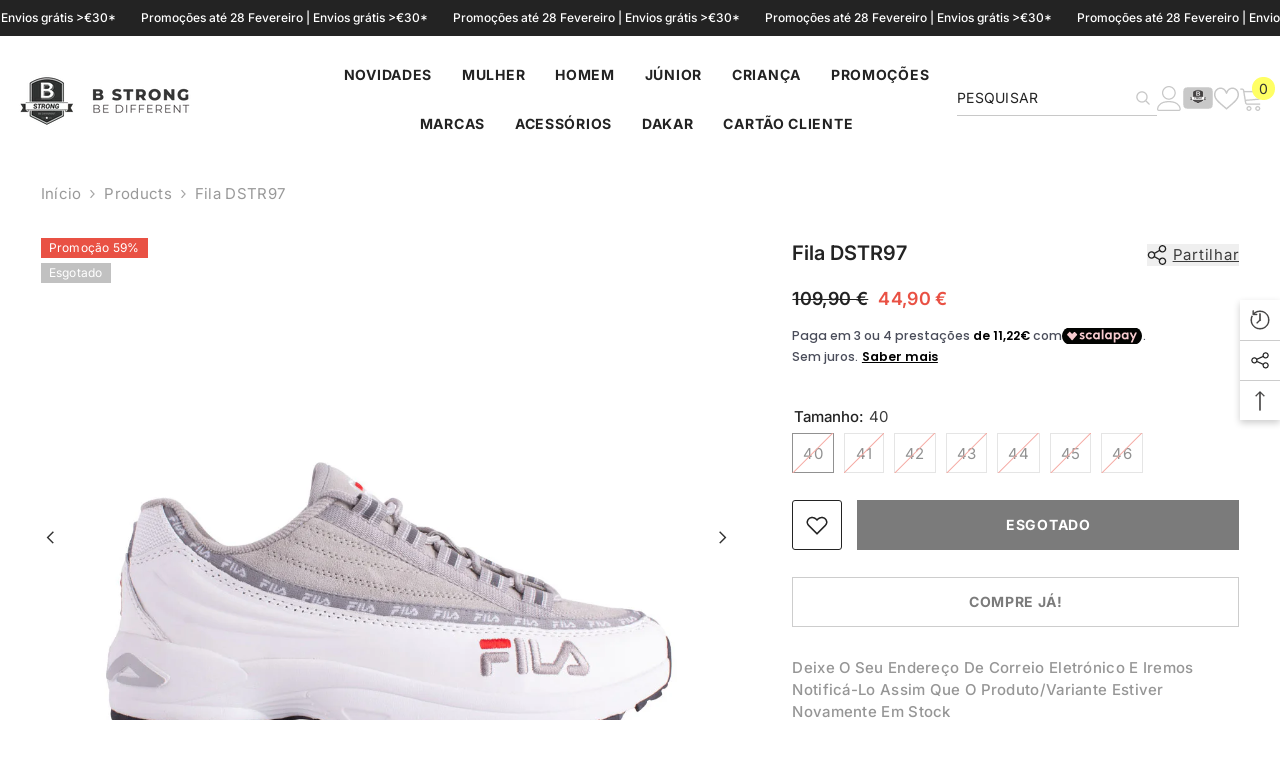

--- FILE ---
content_type: text/html; charset=utf-8
request_url: https://bstrong.pt/products/fila-dstr97-1010712-01z-105?variant=33985397686404&section_id=template--27586844000597__main
body_size: 17065
content:
<div id="shopify-section-template--27586844000597__main" class="shopify-section"><link href="//bstrong.pt/cdn/shop/t/247/assets/component-product.css?v=91570966826106793621766509475" rel="stylesheet" type="text/css" media="all" />
<link href="//bstrong.pt/cdn/shop/t/247/assets/component-price.css?v=27896432393429635521766509465" rel="stylesheet" type="text/css" media="all" />
<link href="//bstrong.pt/cdn/shop/t/247/assets/component-badge.css?v=74870840299962237531766509393" rel="stylesheet" type="text/css" media="all" />
<link href="//bstrong.pt/cdn/shop/t/247/assets/component-rte.css?v=63702617831065942891766509484" rel="stylesheet" type="text/css" media="all" />
<link href="//bstrong.pt/cdn/shop/t/247/assets/component-share.css?v=72095060796491115081766509488" rel="stylesheet" type="text/css" media="all" />
<link href="//bstrong.pt/cdn/shop/t/247/assets/component-tab.css?v=121047715804848131831766509500" rel="stylesheet" type="text/css" media="all" />
<link href="//bstrong.pt/cdn/shop/t/247/assets/component-product-form.css?v=28872783860719307291766509468" rel="stylesheet" type="text/css" media="all" />
<link href="//bstrong.pt/cdn/shop/t/247/assets/component-grid.css?v=33686972519045475131766509431" rel="stylesheet" type="text/css" media="all" />




    <style type="text/css">
    #ProductSection-template--27586844000597__main .productView-thumbnail .productView-thumbnail-link:after{
        padding-bottom: 101%;
    }

    #ProductSection-template--27586844000597__main .cursor-wrapper .counter {
        color: ;
    }

    #ProductSection-template--27586844000597__main .cursor-wrapper .counter #count-image:before {
        background-color: ;
    }

    #ProductSection-template--27586844000597__main .custom-cursor__inner .arrow:before,
    #ProductSection-template--27586844000597__main .custom-cursor__inner .arrow:after {
        background-color: #000000;
    }

    #ProductSection-template--27586844000597__main .tabs-contents .toggleLink,
    #ProductSection-template--27586844000597__main .tabs .tab .tab-title {
        font-size: 15px;
        font-weight: 600;
        text-transform: none;
        padding-top: 10px;
        padding-bottom: 10px;
    }

    

    

    @media (max-width: 550px) {
        #ProductSection-template--27586844000597__main .tabs-contents .toggleLink,
        #ProductSection-template--27586844000597__main .tabs .tab .tab-title {
            font-size: 14px;
        }
    }

    @media (max-width: 767px) {
        #ProductSection-template--27586844000597__main {
            padding-top: 0px;
            padding-bottom: 0px;
        }
    }

    @media (min-width: 1025px) {
        
    }

    @media (min-width: 768px) and (max-width: 1199px) {
        #ProductSection-template--27586844000597__main {
            padding-top: 0px;
            padding-bottom: 0px;
        }
    }

    @media (min-width: 1200px) {
        #ProductSection-template--27586844000597__main {
            padding-top: 0px;
            padding-bottom: 0px;
        }
    }
</style>
<script>
    window.product_inven_array_4976630726788 = {
        
            '33985397686404': '0',
        
            '33985397719172': '0',
        
            '33985397751940': '0',
        
            '33985397784708': '0',
        
            '33985397817476': '0',
        
            '33985397850244': '0',
        
            '33985397883012': '0',
        
    };
  
    window.selling_array_4976630726788 = {
        
            '33985397686404': 'deny',
        
            '33985397719172': 'deny',
        
            '33985397751940': 'deny',
        
            '33985397784708': 'deny',
        
            '33985397817476': 'deny',
        
            '33985397850244': 'deny',
        
            '33985397883012': 'deny',
        
    };
  
    window.subtotal = {
        show: true,
        style: 1,
        text: `Adicionar ao carrinho - [value]`
    };

    
        window.variant_image_group = 'false';
    
</script><link rel="stylesheet" href="//bstrong.pt/cdn/shop/t/247/assets/component-fancybox.css?v=162524859697928915511766509425" media="print" onload="this.media='all'">
    <noscript><link href="//bstrong.pt/cdn/shop/t/247/assets/component-fancybox.css?v=162524859697928915511766509425" rel="stylesheet" type="text/css" media="all" /></noscript><div class="product-details product-full-width-2" data-section-id="template--27586844000597__main" data-section-type="product" id="ProductSection-template--27586844000597__main" data-has-combo="false" data-image-opo>
    <div class="productView-moreItem moreItem-breadcrumb "
            style="--spacing-top: 10px;
            --spacing-bottom: 20px;
            --spacing-top-mb: 0px;
            --spacing-bottom-mb: 10px;
            --breadcrumb-bg:rgba(0,0,0,0);
            --breadcrumb-mb-bg: #f6f6f6;
            "
        >
            
                <div class="breadcrumb-bg">
            
                <div class="container">
                    

<link href="//bstrong.pt/cdn/shop/t/247/assets/component-breadcrumb.css?v=153129079564314108581766509398" rel="stylesheet" type="text/css" media="all" /><breadcrumb-component class="breadcrumb-container style--line_clamp_1" data-collection-title="" data-collection-all="/collections/all">
        <nav class="breadcrumb breadcrumb-left" role="navigation" aria-label="breadcrumbs">
            <a class="link home-link" href="/">Início</a><span class="separate" aria-hidden="true"><svg xmlns="http://www.w3.org/2000/svg" viewBox="0 0 24 24"><path d="M 7.75 1.34375 L 6.25 2.65625 L 14.65625 12 L 6.25 21.34375 L 7.75 22.65625 L 16.75 12.65625 L 17.34375 12 L 16.75 11.34375 Z"></path></svg></span>
                <span>Fila DSTR97</span><span class="observe-element" style="width: 1px; height: 1px; background: transparent; display: inline-block; flex-shrink: 0;"></span>
        </nav>
    </breadcrumb-component>
    <script type="text/javascript">
        if (typeof breadcrumbComponentDeclare == 'undefined') {
            class BreadcrumbComponent extends HTMLElement {
                constructor() {
                    super();
                    this.firstPostCollection();
                    this.getCollection();
                }

                connectedCallback() {
                    this.firstLink = this.querySelector('.link.home-link')
                    this.lastLink = this.querySelector('.observe-element')
                    this.classList.add('initialized');
                    this.initObservers();
                }

                static createHandler(position = 'first', breadcrumb = null) {
                    const handler = (entries, observer) => {
                        entries.forEach(entry => {
                            if (breadcrumb == null) return observer.disconnect();
                            if (entry.isIntersecting ) {
                                breadcrumb.classList.add(`disable-${position}`);
                            } else {
                                breadcrumb.classList.remove(`disable-${position}`);
                            }
                        })
                    }
                    return handler;
                }

                initObservers() {
                    const scrollToFirstHandler = BreadcrumbComponent.createHandler('first', this);
                    const scrollToLastHandler = BreadcrumbComponent.createHandler('last', this);
                    
                    this.scrollToFirstObserver = new IntersectionObserver(scrollToFirstHandler, { threshold: 1 });
                    this.scrollToLastObserver = new IntersectionObserver(scrollToLastHandler, { threshold: 0.6 });

                    this.scrollToFirstObserver.observe(this.firstLink);
                    this.scrollToLastObserver.observe(this.lastLink);
                }

                firstPostCollection() {
                    if (!document.body.matches('.template-collection')) return;
                    this.postCollection(true);
                    this.checkCollection();
                }

                postCollection(showCollection) {
                    const title = this.dataset.collectionTitle ? this.dataset.collectionTitle : "Products";
                    let collection = {name: title, url: window.location.pathname, show: showCollection};
                    localStorage.setItem('_breadcrumb_collection', JSON.stringify(collection));
                }

                checkCollection() {
                    document.addEventListener("click", (event) => {
                        const target = event.target;
                        if (!target.matches('.card-link')) return;
                        target.closest('.shopify-section[id*="product-grid"]') == null ? this.postCollection(false) : this.postCollection(true);
                    });
                }

                getCollection() {
                    if (!document.body.matches('.template-product')) return;
                    const collection = JSON.parse(localStorage.getItem('_breadcrumb_collection'));
                    let checkCollection = document.referrer.indexOf('/collections/') !== -1 && (new URL(document.referrer)).pathname == collection.url && collection && collection.show ? true : false;
                    const breadcrumb = `<a class="breadcrumb-collection animate--text" href="${checkCollection ? collection.url : this.dataset.collectionAll}">${checkCollection ? collection.name : "Products"}</a><span class="separate animate--text" aria-hidden="true"><svg xmlns="http://www.w3.org/2000/svg" viewBox="0 0 24 24"><path d="M 7.75 1.34375 L 6.25 2.65625 L 14.65625 12 L 6.25 21.34375 L 7.75 22.65625 L 16.75 12.65625 L 17.34375 12 L 16.75 11.34375 Z"></path></svg></span>`;
                    this.querySelectorAll('.separate')[0]?.insertAdjacentHTML("afterend", breadcrumb);
                }
            }   

            window.addEventListener('load', () => {
                customElements.define('breadcrumb-component', BreadcrumbComponent);
            })

            var breadcrumbComponentDeclare = BreadcrumbComponent;
        }
    </script>
                </div>
            
                </div>
            
        </div>
    
    <div class="productView-container container">
        <div class="productView halo-productView layout-3 positionMainImage--left productView-sticky" data-product-handle="fila-dstr97-1010712-01z-105"><div class="productView-top">
                    <div class="halo-productView-left productView-images clearfix" data-image-gallery><div class="productView-images-wrapper" data-video-popup>
                            <div class="productView-image-wrapper"><div class="productView-badge has-badge-js badge-left halo-productBadges halo-productBadges--left date-97405752 date1-1127"
        data-text-sale-badge="Promoção"
        
        data-new-badge-number="30"
    ><span class="badge sale-badge" aria-hidden="true">Promoção59%</span><span class="badge sold-out-badge" aria-hidden="true">
                Esgotado
            </span></div><div class="productView-nav style-1 image-fit-unset" 
                                    data-image-gallery-main
                                    data-arrows-desk="true"
                                    data-arrows-mobi="false"
                                    data-counter-mobi="false"
                                    data-media-count="4"
                                ><div class="productView-image productView-image-adapt  fit-unset" data-index="1">
                                                    <div class="productView-img-container product-single__media" data-media-id="21849096159364"
                                                        
                                                    >
                                                        <div 
                                                            class="media" 
                                                             
                                                             data-fancybox="images" href="//bstrong.pt/cdn/shop/products/1010712-01Z-105_f8098fee-7f89-4355-995a-b96f858e4d48.jpg?v=1642514273" 
                                                        >
                                                            <img id="product-featured-image-21849096159364"
                                                                srcset="//bstrong.pt/cdn/shop/products/1010712-01Z-105_f8098fee-7f89-4355-995a-b96f858e4d48.jpg?v=1642514273"
                                                                src="//bstrong.pt/cdn/shop/products/1010712-01Z-105_f8098fee-7f89-4355-995a-b96f858e4d48.jpg?v=1642514273"
                                                                data-src="//bstrong.pt/cdn/shop/products/1010712-01Z-105_f8098fee-7f89-4355-995a-b96f858e4d48.jpg?v=1642514273"
                                                                alt="Fila DSTR97 BR/CZ - 1010712-01Z-105"
                                                                sizes="(min-width: 2000px) 1500px, (min-width: 1200px) 1200px, (min-width: 768px) calc((100vw - 30px) / 2), calc(100vw - 20px)"
                                                                width="1110"
                                                                height="900"
                                                                loading="lazy"
                                                                data-sizes="auto"
                                                                data-main-image
                                                                data-index="1"
                                                                data-cursor-image
                                                                
                                                            /></div>
                                                    </div>
                                                </div><div class="productView-image productView-image-adapt  fit-unset" data-index="2">
                                                    <div class="productView-img-container product-single__media" data-media-id="21849096192132"
                                                        
                                                    >
                                                        <div 
                                                            class="media" 
                                                             
                                                             data-fancybox="images" href="//bstrong.pt/cdn/shop/products/1010712-01Z-105_2_c740509c-b7e7-4535-a035-512b0b4414b6.jpg?v=1642514273" 
                                                        >
                                                            <img id="product-featured-image-21849096192132"
                                                                srcset="//bstrong.pt/cdn/shop/products/1010712-01Z-105_2_c740509c-b7e7-4535-a035-512b0b4414b6.jpg?v=1642514273"
                                                                src="//bstrong.pt/cdn/shop/products/1010712-01Z-105_2_c740509c-b7e7-4535-a035-512b0b4414b6.jpg?v=1642514273"
                                                                data-src="//bstrong.pt/cdn/shop/products/1010712-01Z-105_2_c740509c-b7e7-4535-a035-512b0b4414b6.jpg?v=1642514273"
                                                                alt="Fila DSTR97 BR/CZ - 1010712-01Z-105"
                                                                sizes="(min-width: 2000px) 1500px, (min-width: 1200px) 1200px, (min-width: 768px) calc((100vw - 30px) / 2), calc(100vw - 20px)"
                                                                width="1110"
                                                                height="900"
                                                                loading="lazy"
                                                                data-sizes="auto"
                                                                data-main-image
                                                                data-index="2"
                                                                data-cursor-image
                                                                
                                                            /></div>
                                                    </div>
                                                </div><div class="productView-image productView-image-adapt  fit-unset" data-index="3">
                                                    <div class="productView-img-container product-single__media" data-media-id="21849096224900"
                                                        
                                                    >
                                                        <div 
                                                            class="media" 
                                                             
                                                             data-fancybox="images" href="//bstrong.pt/cdn/shop/products/1010712-01Z-105_3_c870c360-f5e4-4dbf-a09b-8e2b2901a656.jpg?v=1642514273" 
                                                        >
                                                            <img id="product-featured-image-21849096224900"
                                                                srcset="//bstrong.pt/cdn/shop/products/1010712-01Z-105_3_c870c360-f5e4-4dbf-a09b-8e2b2901a656.jpg?v=1642514273"
                                                                src="//bstrong.pt/cdn/shop/products/1010712-01Z-105_3_c870c360-f5e4-4dbf-a09b-8e2b2901a656.jpg?v=1642514273"
                                                                data-src="//bstrong.pt/cdn/shop/products/1010712-01Z-105_3_c870c360-f5e4-4dbf-a09b-8e2b2901a656.jpg?v=1642514273"
                                                                alt="Fila DSTR97 BR/CZ - 1010712-01Z-105"
                                                                sizes="(min-width: 2000px) 1500px, (min-width: 1200px) 1200px, (min-width: 768px) calc((100vw - 30px) / 2), calc(100vw - 20px)"
                                                                width="1110"
                                                                height="900"
                                                                loading="lazy"
                                                                data-sizes="auto"
                                                                data-main-image
                                                                data-index="3"
                                                                data-cursor-image
                                                                
                                                            /></div>
                                                    </div>
                                                </div><div class="productView-image productView-image-adapt  fit-unset" data-index="4">
                                                    <div class="productView-img-container product-single__media" data-media-id="21849096257668"
                                                        
                                                    >
                                                        <div 
                                                            class="media" 
                                                             
                                                             data-fancybox="images" href="//bstrong.pt/cdn/shop/products/1010712-01Z-105_4_df3c0b19-3e1e-42a6-b5c8-0be61cb1d045.jpg?v=1642514273" 
                                                        >
                                                            <img id="product-featured-image-21849096257668"
                                                                data-srcset="//bstrong.pt/cdn/shop/products/1010712-01Z-105_4_df3c0b19-3e1e-42a6-b5c8-0be61cb1d045.jpg?v=1642514273"
                                                                
                                                                data-src="//bstrong.pt/cdn/shop/products/1010712-01Z-105_4_df3c0b19-3e1e-42a6-b5c8-0be61cb1d045.jpg?v=1642514273"
                                                                alt="Fila DSTR97 BR/CZ - 1010712-01Z-105"
                                                                sizes="(min-width: 2000px) 1500px, (min-width: 1200px) 1200px, (min-width: 768px) calc((100vw - 30px) / 2), calc(100vw - 20px)"
                                                                width="1110"
                                                                height="900"
                                                                loading="lazy"
                                                                data-sizes="auto"
                                                                data-main-image
                                                                data-index="4"
                                                                data-cursor-image
                                                                class="lazyload"
                                                            /><span class="data-lazy-loading"></span></div>
                                                    </div>
                                                </div></div><div class="productView-videoPopup"></div></div><div class="productView-thumbnail-wrapper is-hidden-mobile">
                                    <div class="productView-for clearfix" data-max-thumbnail-to-show="4"><div class="productView-thumbnail " data-media-id="template--27586844000597__main-21849096159364">
                                                        <a class="productView-thumbnail-link animated-loading" href="javascript:void(0)" data-image="//bstrong.pt/cdn/shop/products/1010712-01Z-105_f8098fee-7f89-4355-995a-b96f858e4d48_large.jpg?v=1642514273">
                                                            <img src="//bstrong.pt/cdn/shop/products/1010712-01Z-105_f8098fee-7f89-4355-995a-b96f858e4d48_large.jpg?v=1642514273" alt="Fila DSTR97 BR/CZ - 1010712-01Z-105" title="Fila DSTR97 BR/CZ - 1010712-01Z-105" loading="lazy" />
                                                        </a>
                                                    </div><div class="productView-thumbnail " data-media-id="template--27586844000597__main-21849096192132">
                                                        <a class="productView-thumbnail-link animated-loading" href="javascript:void(0)" data-image="//bstrong.pt/cdn/shop/products/1010712-01Z-105_2_c740509c-b7e7-4535-a035-512b0b4414b6_large.jpg?v=1642514273">
                                                            <img src="//bstrong.pt/cdn/shop/products/1010712-01Z-105_2_c740509c-b7e7-4535-a035-512b0b4414b6_large.jpg?v=1642514273" alt="Fila DSTR97 BR/CZ - 1010712-01Z-105" title="Fila DSTR97 BR/CZ - 1010712-01Z-105" loading="lazy" />
                                                        </a>
                                                    </div><div class="productView-thumbnail " data-media-id="template--27586844000597__main-21849096224900">
                                                        <a class="productView-thumbnail-link animated-loading" href="javascript:void(0)" data-image="//bstrong.pt/cdn/shop/products/1010712-01Z-105_3_c870c360-f5e4-4dbf-a09b-8e2b2901a656_large.jpg?v=1642514273">
                                                            <img src="//bstrong.pt/cdn/shop/products/1010712-01Z-105_3_c870c360-f5e4-4dbf-a09b-8e2b2901a656_large.jpg?v=1642514273" alt="Fila DSTR97 BR/CZ - 1010712-01Z-105" title="Fila DSTR97 BR/CZ - 1010712-01Z-105" loading="lazy" />
                                                        </a>
                                                    </div><div class="productView-thumbnail " data-media-id="template--27586844000597__main-21849096257668">
                                                        <a class="productView-thumbnail-link animated-loading" href="javascript:void(0)" data-image="//bstrong.pt/cdn/shop/products/1010712-01Z-105_4_df3c0b19-3e1e-42a6-b5c8-0be61cb1d045_large.jpg?v=1642514273">
                                                            <img src="//bstrong.pt/cdn/shop/products/1010712-01Z-105_4_df3c0b19-3e1e-42a6-b5c8-0be61cb1d045_large.jpg?v=1642514273" alt="Fila DSTR97 BR/CZ - 1010712-01Z-105" title="Fila DSTR97 BR/CZ - 1010712-01Z-105" loading="lazy" />
                                                        </a>
                                                    </div></div>
                                </div></div>
                    </div>
                    <div class="halo-productView-right productView-details clearfix">
                        <div class="productView-product clearfix"><div class="productView-moreItem"
                                            style="--spacing-top: 0px;
                                            --spacing-bottom: 10px"
                                        >
                                            <div class="halo-share-3">
        <h1 class="productView-title" style="--color-title: #232323;--fontsize-text: 20px;--fontsize-mb-text: 18px;"><span>Fila DSTR97</span></h1>
        <share-button class="share-button halo-socialShare productView-share style-3"><div class="share-content">
            <button class="share-button__button button"><svg class="icon" viewBox="0 0 227.216 227.216"><path d="M175.897,141.476c-13.249,0-25.11,6.044-32.98,15.518l-51.194-29.066c1.592-4.48,2.467-9.297,2.467-14.317c0-5.019-0.875-9.836-2.467-14.316l51.19-29.073c7.869,9.477,19.732,15.523,32.982,15.523c23.634,0,42.862-19.235,42.862-42.879C218.759,19.229,199.531,0,175.897,0C152.26,0,133.03,19.229,133.03,42.865c0,5.02,0.874,9.838,2.467,14.319L84.304,86.258c-7.869-9.472-19.729-15.514-32.975-15.514c-23.64,0-42.873,19.229-42.873,42.866c0,23.636,19.233,42.865,42.873,42.865c13.246,0,25.105-6.042,32.974-15.513l51.194,29.067c-1.593,4.481-2.468,9.3-2.468,14.321c0,23.636,19.23,42.865,42.867,42.865c23.634,0,42.862-19.23,42.862-42.865C218.759,160.71,199.531,141.476,175.897,141.476z M175.897,15c15.363,0,27.862,12.5,27.862,27.865c0,15.373-12.499,27.879-27.862,27.879c-15.366,0-27.867-12.506-27.867-27.879C148.03,27.5,160.531,15,175.897,15z M51.33,141.476c-15.369,0-27.873-12.501-27.873-27.865c0-15.366,12.504-27.866,27.873-27.866c15.363,0,27.861,12.5,27.861,27.866C79.191,128.975,66.692,141.476,51.33,141.476z M175.897,212.216c-15.366,0-27.867-12.501-27.867-27.865c0-15.37,12.501-27.875,27.867-27.875c15.363,0,27.862,12.505,27.862,27.875C203.759,199.715,191.26,212.216,175.897,212.216z"></path></svg> <span>Partilhar</span></button>
            <div class="share-button__fallback">
                <div class="share-header">
                    <h2 class="share-title"><span>Partilhar</span></h2>
                    <button type="button" class="share-button__close" aria-label="Fechar"><svg xmlns="http://www.w3.org/2000/svg" viewBox="0 0 48 48" ><path d="M 38.982422 6.9707031 A 2.0002 2.0002 0 0 0 37.585938 7.5859375 L 24 21.171875 L 10.414062 7.5859375 A 2.0002 2.0002 0 0 0 8.9785156 6.9804688 A 2.0002 2.0002 0 0 0 7.5859375 10.414062 L 21.171875 24 L 7.5859375 37.585938 A 2.0002 2.0002 0 1 0 10.414062 40.414062 L 24 26.828125 L 37.585938 40.414062 A 2.0002 2.0002 0 1 0 40.414062 37.585938 L 26.828125 24 L 40.414062 10.414062 A 2.0002 2.0002 0 0 0 38.982422 6.9707031 z"/></svg><span>Fechar</span></button>
                </div>
                <div class="wrapper-content">
                    <label class="form-label">Copiar ligação</label>
                    <div class="share-group">
                        <div class="form-field">
                            <input type="text" class="field__input" id="url" value="https://bstrong.pt/products/fila-dstr97-1010712-01z-105" placeholder="Ligação" data-url="https://bstrong.pt/products/fila-dstr97-1010712-01z-105" onclick="this.select();" readonly>
                            <label class="field__label hiddenLabels" for="url">Ligação</label>
                        </div>
                        <button class="button button--primary button-copy"><svg class="icon icon-clipboard" width="11" height="13" fill="none" xmlns="http://www.w3.org/2000/svg" aria-hidden="true" focusable="false"><path fill-rule="evenodd" clip-rule="evenodd" d="M2 1a1 1 0 011-1h7a1 1 0 011 1v9a1 1 0 01-1 1V1H2zM1 2a1 1 0 00-1 1v9a1 1 0 001 1h7a1 1 0 001-1V3a1 1 0 00-1-1H1zm0 10V3h7v9H1z" fill="currentColor"/></svg>
 Copiar ligação</button>
                    </div>
                    <span id="ShareMessage-4976630726788" class="share-button__message hidden" role="status" aria-hidden="true">Ligação copiada para a área de transferência!</span><div class="share_toolbox clearfix"><label class="form-label">Partilhar</label> <ul class="social-share"><li class="social-share__item"><a class="facebook" href="https://www.facebook.com/sharer/sharer.php?u=https://bstrong.pt/products/fila-dstr97-1010712-01z-105" title='Facebook' data-no-instant rel="noopener noreferrer nofollow" target="_blank"><svg aria-hidden="true" focusable="false" role="presentation" xmlns="http://www.w3.org/2000/svg" viewBox="0 0 320 512" class="icon icon-facebook"><path d="M279.14 288l14.22-92.66h-88.91v-60.13c0-25.35 12.42-50.06 52.24-50.06h40.42V6.26S260.43 0 225.36 0c-73.22 0-121.08 44.38-121.08 124.72v70.62H22.89V288h81.39v224h100.17V288z"></path></svg></a></li><li class="social-share__item"><a class="pinterest" href="http://pinterest.com/pin/create/button/?url=https://bstrong.pt/products/fila-dstr97-1010712-01z-105&amp;media=http://bstrong.pt/cdn/shop/products/1010712-01Z-105_f8098fee-7f89-4355-995a-b96f858e4d48.jpg?crop=center&height=1024&v=1642514273&width=1024&amp;description=Fila%20DSTR97" title='Pinterest' data-no-instant rel="noopener noreferrer nofollow" target="_blank"><svg aria-hidden="true" focusable="false" role="presentation" class="icon icon-pinterest" viewBox="0 0 17 18"><path d="M8.48.58a8.42 8.42 0 015.9 2.45 8.42 8.42 0 011.33 10.08 8.28 8.28 0 01-7.23 4.16 8.5 8.5 0 01-2.37-.32c.42-.68.7-1.29.85-1.8l.59-2.29c.14.28.41.52.8.73.4.2.8.31 1.24.31.87 0 1.65-.25 2.34-.75a4.87 4.87 0 001.6-2.05 7.3 7.3 0 00.56-2.93c0-1.3-.5-2.41-1.49-3.36a5.27 5.27 0 00-3.8-1.43c-.93 0-1.8.16-2.58.48A5.23 5.23 0 002.85 8.6c0 .75.14 1.41.43 1.98.28.56.7.96 1.27 1.2.1.04.19.04.26 0 .07-.03.12-.1.15-.2l.18-.68c.05-.15.02-.3-.11-.45a2.35 2.35 0 01-.57-1.63A3.96 3.96 0 018.6 4.8c1.09 0 1.94.3 2.54.89.61.6.92 1.37.92 2.32 0 .8-.11 1.54-.33 2.21a3.97 3.97 0 01-.93 1.62c-.4.4-.87.6-1.4.6-.43 0-.78-.15-1.06-.47-.27-.32-.36-.7-.26-1.13a111.14 111.14 0 01.47-1.6l.18-.73c.06-.26.09-.47.09-.65 0-.36-.1-.66-.28-.89-.2-.23-.47-.35-.83-.35-.45 0-.83.2-1.13.62-.3.41-.46.93-.46 1.56a4.1 4.1 0 00.18 1.15l.06.15c-.6 2.58-.95 4.1-1.08 4.54-.12.55-.16 1.2-.13 1.94a8.4 8.4 0 01-5-7.65c0-2.3.81-4.28 2.44-5.9A8.04 8.04 0 018.48.57z"></svg>
</a></li><li class="social-share__item"><a class="email" href="mailto:?subject=Fila%20DSTR97&amp;body=https://bstrong.pt/products/fila-dstr97-1010712-01z-105" title='Correio eletrónico' data-no-instant rel="noopener noreferrer nofollow" target="_blank"><svg xmlns="http://www.w3.org/2000/svg" viewBox="0 0 24 24" aria-hidden="true" focusable="false" role="presentation" class="icon icon-mail"><path d="M 1 3 L 1 5 L 1 18 L 3 18 L 3 5 L 19 5 L 19 3 L 3 3 L 1 3 z M 5 7 L 5 7.1777344 L 14 12.875 L 23 7.125 L 23 7 L 5 7 z M 23 9.2832031 L 14 15 L 5 9.4160156 L 5 21 L 14 21 L 14 17 L 17 17 L 17 14 L 23 14 L 23 9.2832031 z M 19 16 L 19 19 L 16 19 L 16 21 L 19 21 L 19 24 L 21 24 L 21 21 L 24 21 L 24 19 L 21 19 L 21 16 L 19 16 z"/></svg></a></li><li class="social-share__item"><a class="whatsapp" href="https://wa.me/?text=Fila%20DSTR97&#x20;https://bstrong.pt/products/fila-dstr97-1010712-01z-105" title='WhatsApp' data-no-instant rel="nofollow" target="_blank"><svg class="icon icon-whatsapp" xmlns="http://www.w3.org/2000/svg" xmlns:xlink="http://www.w3.org/1999/xlink" version="1.1" viewBox="0 0 256 256" xml:space="preserve"><defs></defs><g style="stroke: none; stroke-width: 0; stroke-dasharray: none; stroke-linecap: butt; stroke-linejoin: miter; stroke-miterlimit: 10; fill: none; fill-rule: nonzero; opacity: 1;" transform="translate(1.4065934065934016 1.4065934065934016) scale(2.81 2.81)"><path d="M 76.735 13.079 C 68.315 4.649 57.117 0.005 45.187 0 C 20.605 0 0.599 20.005 0.589 44.594 c -0.003 7.86 2.05 15.532 5.953 22.296 L 0.215 90 l 23.642 -6.202 c 6.514 3.553 13.848 5.426 21.312 5.428 h 0.018 c 0.001 0 -0.001 0 0 0 c 24.579 0 44.587 -20.007 44.597 -44.597 C 89.789 32.713 85.155 21.509 76.735 13.079 z M 27.076 46.217 c -0.557 -0.744 -4.55 -6.042 -4.55 -11.527 c 0 -5.485 2.879 -8.181 3.9 -9.296 c 1.021 -1.115 2.229 -1.394 2.972 -1.394 s 1.487 0.007 2.136 0.039 c 0.684 0.035 1.603 -0.26 2.507 1.913 c 0.929 2.231 3.157 7.717 3.436 8.274 c 0.279 0.558 0.464 1.208 0.093 1.952 c -0.371 0.743 -0.557 1.208 -1.114 1.859 c -0.557 0.651 -1.17 1.453 -1.672 1.952 c -0.558 0.556 -1.139 1.159 -0.489 2.274 c 0.65 1.116 2.886 4.765 6.199 7.72 c 4.256 3.797 7.847 4.973 8.961 5.531 c 1.114 0.558 1.764 0.465 2.414 -0.279 c 0.65 -0.744 2.786 -3.254 3.529 -4.369 c 0.743 -1.115 1.486 -0.929 2.507 -0.558 c 1.022 0.372 6.5 3.068 7.614 3.625 c 1.114 0.558 1.857 0.837 2.136 1.302 c 0.279 0.465 0.279 2.696 -0.65 5.299 c -0.929 2.603 -5.381 4.979 -7.522 5.298 c -1.92 0.287 -4.349 0.407 -7.019 -0.442 c -1.618 -0.513 -3.694 -1.199 -6.353 -2.347 C 34.934 58.216 27.634 46.961 27.076 46.217 z" style="stroke: none; stroke-width: 1; stroke-dasharray: none; stroke-linecap: butt; stroke-linejoin: miter; stroke-miterlimit: 10; fill: rgb(0,0,0); fill-rule: evenodd; opacity: 1;" transform=" matrix(1 0 0 1 0 0) " stroke-linecap="round"/></g></svg></a></li></ul></div></div>
            </div>
        </div></share-button><script src="//bstrong.pt/cdn/shop/t/247/assets/share.js?v=57884084875034138561766509588" defer="defer"></script>
    </div>
                                        </div>
                                        <div class="productView-moreItem"
                                            style="--spacing-top: 10px;
                                            --spacing-bottom: 0px;
                                            --fontsize-text: 18px"
                                        >
                                            
                                                <div class="productView-price no-js-hidden clearfix" id="product-price-4976630726788"><div class="price price--medium price--sold-out  price--on-sale ">
    <dl><div class="price__regular"><dd class="price__last"><span class="price-item price-item--regular">44,90 €</span></dd>
        </div>
        <div class="price__sale"><dd class="price__compare" data-compare="10990"><s class="price-item price-item--regular">109,90 €</s></dd><dd class="price__last" data-last="4490"><span class="price-item price-item--sale">44,90 €</span></dd></div>
        <small class="unit-price caption hidden">
            <dt class="visually-hidden">Preço unitário</dt>
            <dd class="price__last"><span></span><span aria-hidden="true">/</span><span class="visually-hidden">&nbsp;por&nbsp;</span><span></span></dd>
        </small>
    </dl>
</div>
</div>
                                        </div><div id="shopify-block-AbHlRV0FXOUtmTGVOW__scalapay_on_site_messaging_widget_block_jEpyCb" class="shopify-block shopify-app-block">


<script>

    (() => {

        const country = document.cookie
            .split("; ")
            .find((row) => row.startsWith("localization="))
            ?.split("=")[1]; // ?? widget_locale

        if (country && !"AT,BE,FI,FR,DE,IT,NL,PT,ES,YT,RE,GF,GP,MQ".split(",").map(x => x.trim().toUpperCase()).includes(`${country}`.toUpperCase())) {
            console.log(`Scalapay widget is not enabled in ${country} country.`)
            return;
        }

        // amount selectors could be in two formats:
        // 1. selector1,selector2\n#selector3
        // 2. ["selector1,selector2", "#selector3"]

        // remove new lines and add \n. This is needed to parse the json correctly.
        const amountSelectors = '';

        // check if is a valid json
        let selectors = ""
        try {
            selectors = JSON.stringify(JSON.parse(amountSelectors))
        } catch (e) {
            selectors = JSON.stringify(amountSelectors.split("\n").map(x => x.trim()))
        }


        const scalapayWidgetConfig = {
            "type": "product",
            "style": "display: block; ",
            "min-amount": "5",
            "max-amount": "1500",
            "amount": "44,90",
            
            "locale": "pt-PT",
            "currency-position": "after",
            "currency-display": "symbol",
            "merchant-token": "1MEJUETKT",
            "amount-separator": "",
            "dark-mode": "never",
            "alignment": "left",
            "hide-installments": "false",
            "hide-learn-more": "false",
        }

        // generate the widget
        window.scalapayConfig = window.scalapayConfig || [];
        window.scalapayConfig.push([document.currentScript, scalapayWidgetConfig]);

    })();

</script>



</div><div class="productView-moreItem"
                                                style="--spacing-top: 0px;
                                                --spacing-bottom: 20px"
                                            >
                                                <div class="productView-countDown-wrapper"></div>
                                            </div>
                                            <div class="productView-moreItem productView-moreItem-product-variant"
                                                style="--spacing-top: 5px;
                                                --spacing-bottom: 5px"
                                            ><div class="productView-options" style="--color-border: #e6e6e6" data-lang="pt-pt" data-default-lang="pt"><div class="productView-variants halo-productOptions" id="product-option-4976630726788"  data-type="button"><variant-radios class="no-js-hidden product-option has-default" data-product="4976630726788" data-section="template--27586844000597__main" data-url="/products/fila-dstr97-1010712-01z-105"><fieldset class="js product-form__input clearfix" data-product-attribute="set-rectangle" data-option-index="0">
                            <legend class="form__label">
                                Tamanho:
                                <span data-header-option>
                                    40
                                </span>
                            </legend><input class="product-form__radio" type="radio" id="option-4976630726788-Tamanho-0"
                                        name="Tamanho"
                                        value="40"
                                        checked
                                        
                                        data-variant-id="33985397686404"
                                    ><label class="product-form__label soldout" for="option-4976630726788-Tamanho-0" data-variant-id="33985397686404">
                                            <span class="text">40</span>
                                        </label><input class="product-form__radio" type="radio" id="option-4976630726788-Tamanho-1"
                                        name="Tamanho"
                                        value="41"
                                        
                                        
                                        data-variant-id="33985397719172"
                                    ><label class="product-form__label soldout" for="option-4976630726788-Tamanho-1" data-variant-id="33985397719172">
                                            <span class="text">41</span>
                                        </label><input class="product-form__radio" type="radio" id="option-4976630726788-Tamanho-2"
                                        name="Tamanho"
                                        value="42"
                                        
                                        
                                        data-variant-id="33985397751940"
                                    ><label class="product-form__label soldout" for="option-4976630726788-Tamanho-2" data-variant-id="33985397751940">
                                            <span class="text">42</span>
                                        </label><input class="product-form__radio" type="radio" id="option-4976630726788-Tamanho-3"
                                        name="Tamanho"
                                        value="43"
                                        
                                        
                                        data-variant-id="33985397784708"
                                    ><label class="product-form__label soldout" for="option-4976630726788-Tamanho-3" data-variant-id="33985397784708">
                                            <span class="text">43</span>
                                        </label><input class="product-form__radio" type="radio" id="option-4976630726788-Tamanho-4"
                                        name="Tamanho"
                                        value="44"
                                        
                                        
                                        data-variant-id="33985397817476"
                                    ><label class="product-form__label soldout" for="option-4976630726788-Tamanho-4" data-variant-id="33985397817476">
                                            <span class="text">44</span>
                                        </label><input class="product-form__radio" type="radio" id="option-4976630726788-Tamanho-5"
                                        name="Tamanho"
                                        value="45"
                                        
                                        
                                        data-variant-id="33985397850244"
                                    ><label class="product-form__label soldout" for="option-4976630726788-Tamanho-5" data-variant-id="33985397850244">
                                            <span class="text">45</span>
                                        </label><input class="product-form__radio" type="radio" id="option-4976630726788-Tamanho-6"
                                        name="Tamanho"
                                        value="46"
                                        
                                        
                                        data-variant-id="33985397883012"
                                    ><label class="product-form__label soldout" for="option-4976630726788-Tamanho-6" data-variant-id="33985397883012">
                                            <span class="text">46</span>
                                        </label></fieldset><script type="application/json">
                        [{"id":33985397686404,"title":"40","option1":"40","option2":null,"option3":null,"sku":"1010712-01Z-105-28","requires_shipping":true,"taxable":true,"featured_image":null,"available":false,"name":"Fila DSTR97 - 40","public_title":"40","options":["40"],"price":4490,"weight":1000,"compare_at_price":10990,"inventory_management":"shopify","barcode":"","requires_selling_plan":false,"selling_plan_allocations":[]},{"id":33985397719172,"title":"41","option1":"41","option2":null,"option3":null,"sku":"1010712-01Z-105-30","requires_shipping":true,"taxable":true,"featured_image":null,"available":false,"name":"Fila DSTR97 - 41","public_title":"41","options":["41"],"price":4490,"weight":1000,"compare_at_price":10990,"inventory_management":"shopify","barcode":"","requires_selling_plan":false,"selling_plan_allocations":[]},{"id":33985397751940,"title":"42","option1":"42","option2":null,"option3":null,"sku":"1010712-01Z-105-32","requires_shipping":true,"taxable":true,"featured_image":null,"available":false,"name":"Fila DSTR97 - 42","public_title":"42","options":["42"],"price":4490,"weight":1000,"compare_at_price":10990,"inventory_management":"shopify","barcode":"","requires_selling_plan":false,"selling_plan_allocations":[]},{"id":33985397784708,"title":"43","option1":"43","option2":null,"option3":null,"sku":"1010712-01Z-105-34","requires_shipping":true,"taxable":true,"featured_image":null,"available":false,"name":"Fila DSTR97 - 43","public_title":"43","options":["43"],"price":4490,"weight":1000,"compare_at_price":10990,"inventory_management":"shopify","barcode":"","requires_selling_plan":false,"selling_plan_allocations":[]},{"id":33985397817476,"title":"44","option1":"44","option2":null,"option3":null,"sku":"1010712-01Z-105-36","requires_shipping":true,"taxable":true,"featured_image":null,"available":false,"name":"Fila DSTR97 - 44","public_title":"44","options":["44"],"price":4490,"weight":1000,"compare_at_price":10990,"inventory_management":"shopify","barcode":"","requires_selling_plan":false,"selling_plan_allocations":[]},{"id":33985397850244,"title":"45","option1":"45","option2":null,"option3":null,"sku":"1010712-01Z-105-38","requires_shipping":true,"taxable":true,"featured_image":null,"available":false,"name":"Fila DSTR97 - 45","public_title":"45","options":["45"],"price":4490,"weight":1000,"compare_at_price":10990,"inventory_management":"shopify","barcode":"","requires_selling_plan":false,"selling_plan_allocations":[]},{"id":33985397883012,"title":"46","option1":"46","option2":null,"option3":null,"sku":"1010712-01Z-105-40","requires_shipping":true,"taxable":true,"featured_image":null,"available":false,"name":"Fila DSTR97 - 46","public_title":"46","options":["46"],"price":4490,"weight":1000,"compare_at_price":10990,"inventory_management":"shopify","barcode":"","requires_selling_plan":false,"selling_plan_allocations":[]}]
                    </script>
                </variant-radios></div>
        <noscript>
            <div class="product-form__input">
                <label class="form__label" for="Variants-template--27586844000597__main">
                    Variantes do produto
                </label>
                <div class="select">
                <select name="id" id="Variants-template--27586844000597__main" class="select__select" form="product-form"><option
                            selected="selected"
                            disabled
                            value="33985397686404"
                        >
                            40 - Esgotado
                            - 44,90 €
                        </option><option
                            
                            disabled
                            value="33985397719172"
                        >
                            41 - Esgotado
                            - 44,90 €
                        </option><option
                            
                            disabled
                            value="33985397751940"
                        >
                            42 - Esgotado
                            - 44,90 €
                        </option><option
                            
                            disabled
                            value="33985397784708"
                        >
                            43 - Esgotado
                            - 44,90 €
                        </option><option
                            
                            disabled
                            value="33985397817476"
                        >
                            44 - Esgotado
                            - 44,90 €
                        </option><option
                            
                            disabled
                            value="33985397850244"
                        >
                            45 - Esgotado
                            - 44,90 €
                        </option><option
                            
                            disabled
                            value="33985397883012"
                        >
                            46 - Esgotado
                            - 44,90 €
                        </option></select>
            </div>
          </div>
        </noscript></div>
                                            </div>
                                        <div class="productView-moreItem"
                                            style="--spacing-top: 0px;
                                            --spacing-bottom: 12px"
                                        >
                                            
                                        </div>
                                            <div class="productView-moreItem"
                                                style="--spacing-top: 0px;
                                                --spacing-bottom: 15px"
                                            >
                                                <div class="productView-buttons"><form method="post" action="/cart/add" id="product-form-installment-4976630726788" accept-charset="UTF-8" class="installment caption-large" enctype="multipart/form-data"><input type="hidden" name="form_type" value="product" /><input type="hidden" name="utf8" value="✓" /><input type="hidden" name="id" value="33985397686404">
        <input type="hidden" name="product-id" value="4976630726788" /><input type="hidden" name="section-id" value="template--27586844000597__main" /></form><product-form class="productView-form product-form"><form method="post" action="/cart/add" id="product-form-4976630726788" accept-charset="UTF-8" class="form" enctype="multipart/form-data" novalidate="novalidate" data-type="add-to-cart-form"><input type="hidden" name="form_type" value="product" /><input type="hidden" name="utf8" value="✓" /><div class="productView-group"><div class="pvGroup-row">
                  <div class="productView-groupTop">
                        <div class="productView-action" style="--atc-color: #ffffff;--atc-bg-color: #232323;--atc-border-color: #232323;--atc-color-hover: #232323;--atc-bg-color-hover: #ffffff;--atc-border-color-hover: #232323">
                            
                            <input type="hidden" name="id" value="33985397686404">
                            <div class="product-form__buttons"><button type="submit" name="add" data-btn-addToCart class="product-form__submit button button-not-animation" id="product-add-to-cart" disabled>Esgotado</button></div>
                        </div><div class="productView-wishlist clearfix">
                                <a role="link" aria-disabled="true" data-wishlist data-wishlist-handle="fila-dstr97-1010712-01z-105" data-product-id="4976630726788"><span class="visually-hidden">Adicionar à lista de desejos</span><svg xmlns="http://www.w3.org/2000/svg" viewBox="0 0 32 32" aria-hidden="true" focusable="false" role="presentation" class="icon icon-wishlist"><path d="M 9.5 5 C 5.363281 5 2 8.402344 2 12.5 C 2 13.929688 2.648438 15.167969 3.25 16.0625 C 3.851563 16.957031 4.46875 17.53125 4.46875 17.53125 L 15.28125 28.375 L 16 29.09375 L 16.71875 28.375 L 27.53125 17.53125 C 27.53125 17.53125 30 15.355469 30 12.5 C 30 8.402344 26.636719 5 22.5 5 C 19.066406 5 16.855469 7.066406 16 7.9375 C 15.144531 7.066406 12.933594 5 9.5 5 Z M 9.5 7 C 12.488281 7 15.25 9.90625 15.25 9.90625 L 16 10.75 L 16.75 9.90625 C 16.75 9.90625 19.511719 7 22.5 7 C 25.542969 7 28 9.496094 28 12.5 C 28 14.042969 26.125 16.125 26.125 16.125 L 16 26.25 L 5.875 16.125 C 5.875 16.125 5.390625 15.660156 4.90625 14.9375 C 4.421875 14.214844 4 13.273438 4 12.5 C 4 9.496094 6.457031 7 9.5 7 Z"/></svg></a>
                            </div></div>
                </div><div class="productView-groupBottom"><div class="productView-groupItem">
                            <div class="productView-payment"  id="product-checkout-4976630726788" style="--bin-color: #232323;--bin-bg-color: #ffffff;--bin-border-color: #acacac;--bin-color-hover: #ffffff;--bin-bg-color-hover: #232323;--bin-border-color-hover: #232323"> 
                                <div data-shopify="payment-button" class="shopify-payment-button"> <shopify-accelerated-checkout recommended="{&quot;supports_subs&quot;:false,&quot;supports_def_opts&quot;:false,&quot;name&quot;:&quot;paypal&quot;,&quot;wallet_params&quot;:{&quot;shopId&quot;:35070312580,&quot;countryCode&quot;:&quot;PT&quot;,&quot;merchantName&quot;:&quot;Bstrong&quot;,&quot;phoneRequired&quot;:true,&quot;companyRequired&quot;:false,&quot;shippingType&quot;:&quot;shipping&quot;,&quot;shopifyPaymentsEnabled&quot;:false,&quot;hasManagedSellingPlanState&quot;:null,&quot;requiresBillingAgreement&quot;:false,&quot;merchantId&quot;:&quot;KCA3TEAG8K8ZW&quot;,&quot;sdkUrl&quot;:&quot;https://www.paypal.com/sdk/js?components=buttons\u0026commit=false\u0026currency=EUR\u0026locale=pt_PT\u0026client-id=AfUEYT7nO4BwZQERn9Vym5TbHAG08ptiKa9gm8OARBYgoqiAJIjllRjeIMI4g294KAH1JdTnkzubt1fr\u0026merchant-id=KCA3TEAG8K8ZW\u0026intent=authorize&quot;}}" fallback="{&quot;supports_subs&quot;:true,&quot;supports_def_opts&quot;:true,&quot;name&quot;:&quot;buy_it_now&quot;,&quot;wallet_params&quot;:{}}" access-token="fa65586d3cf432c415b7a06eb14a0b63" buyer-country="PT" buyer-locale="pt-PT" buyer-currency="EUR" variant-params="[{&quot;id&quot;:33985397686404,&quot;requiresShipping&quot;:true},{&quot;id&quot;:33985397719172,&quot;requiresShipping&quot;:true},{&quot;id&quot;:33985397751940,&quot;requiresShipping&quot;:true},{&quot;id&quot;:33985397784708,&quot;requiresShipping&quot;:true},{&quot;id&quot;:33985397817476,&quot;requiresShipping&quot;:true},{&quot;id&quot;:33985397850244,&quot;requiresShipping&quot;:true},{&quot;id&quot;:33985397883012,&quot;requiresShipping&quot;:true}]" shop-id="35070312580" enabled-flags="[&quot;ae0f5bf6&quot;]" disabled > <div class="shopify-payment-button__button" role="button" disabled aria-hidden="true" style="background-color: transparent; border: none"> <div class="shopify-payment-button__skeleton">&nbsp;</div> </div> <div class="shopify-payment-button__more-options shopify-payment-button__skeleton" role="button" disabled aria-hidden="true">&nbsp;</div> </shopify-accelerated-checkout> <small id="shopify-buyer-consent" class="hidden" aria-hidden="true" data-consent-type="subscription"> Este item é uma compra recorrente ou compra diferida. Ao continuar, aceito a <span id="shopify-subscription-policy-button">política de cancelamento</span> e autorizo a cobrança no meu método de pagamento de acordo com os preços, a frequência e as datas indicadas nesta página até que a minha encomenda seja processada ou cancelada, se permitido. </small> </div>
                            </div>
                        </div>
                    </div></div><input type="hidden" name="product-id" value="4976630726788" /><input type="hidden" name="section-id" value="template--27586844000597__main" /></form></product-form><div class="productView-notifyMe  halo-notifyMe" style="display: none;">
            <form method="post" action="/contact#ContactForm-notifyMe-product-productView-notify-form-4976630726788" id="ContactForm-notifyMe-product-productView-notify-form-4976630726788" accept-charset="UTF-8" class="notifyMe-form contact-form"><input type="hidden" name="form_type" value="contact" /><input type="hidden" name="utf8" value="✓" /><input type="hidden" name="contact[Form]" value="Notificar-me"/>
    <input type="hidden" class="halo-notify-product-site" name="contact[Shop name]" value="Bstrong"/>
    <input type="hidden" class="halo-notify-product-site-url" name="contact[Link]" value="https://bstrong.pt"/>
    <input type="hidden" class="halo-notify-product-title" name="contact[Product title]" value="Fila DSTR97" />
    <input type="hidden" class="halo-notify-product-link" name="contact[Product URL]" value="https://bstrong.pt/products/fila-dstr97-1010712-01z-105"/>
    <input type="hidden" class="halo-notify-product-variant" name="contact[Product variant]" value="40"/>

    <div class="form-field">
        <label class="form-label" for="halo-notify-email4976630726788">Deixe o seu endereço de correio eletrónico e iremos notificá-lo assim que o produto/variante estiver novamente em stock</label>
        <input class="form-input form-input-placeholder" type="email" name="contact[email]" required id="halo-notify-email4976630726788" placeholder="Introduza o seu correio eletrónico">
        <button type="submit" class="button button-1" id="halo-btn-notify4976630726788" data-button-message="notifyMe">Subscrever</button>
    </div></form><div class="notifyMe-text"></div>
        </div></div>
                                            </div>
                                        <div class="productView-moreItem moreItem-productText" style="--spacing-top: 0px;--spacing-bottom: 0px;--background-style: #ffffff;">
                                            <div class="productView-customText text-center" style="--content-spacing: 10px;">
                                                <p class="product__text"  
        style="--fontsize-text:20px;
        --color-title: #232323"
    ><img src="https://cdn.shopify.com/s/files/1/0350/7031/2580/files/Formas_Pagamento_Bstrong.jpg?v=1678905710" style="width: 240px;">
							</div></p>
                                            </div>
                                        </div><div id="shopify-block-AT040ZGFhbEJNTGhSM__klarna_on_site_messaging_app_block_itBAe8" class="shopify-block shopify-app-block"><klarna-placement
    id="shopify-osm-AT040ZGFhbEJNTGhSM__klarna_on_site_messaging_app_block_itBAe8"
    data-key="credit-promotion-badge"
    data-theme="default"
    data-message-prefix=""
    data-integration-style="app-block"
></klarna-placement>

<script type="application/javascript">
    window.appBlockPlacements ||= [];
    
    if (window.klarnaAppBlocksManager) {
      window.klarnaAppBlocksManager.push({
        productVariants: [{"id":33985397686404,"title":"40","option1":"40","option2":null,"option3":null,"sku":"1010712-01Z-105-28","requires_shipping":true,"taxable":true,"featured_image":null,"available":false,"name":"Fila DSTR97 - 40","public_title":"40","options":["40"],"price":4490,"weight":1000,"compare_at_price":10990,"inventory_management":"shopify","barcode":"","requires_selling_plan":false,"selling_plan_allocations":[]},{"id":33985397719172,"title":"41","option1":"41","option2":null,"option3":null,"sku":"1010712-01Z-105-30","requires_shipping":true,"taxable":true,"featured_image":null,"available":false,"name":"Fila DSTR97 - 41","public_title":"41","options":["41"],"price":4490,"weight":1000,"compare_at_price":10990,"inventory_management":"shopify","barcode":"","requires_selling_plan":false,"selling_plan_allocations":[]},{"id":33985397751940,"title":"42","option1":"42","option2":null,"option3":null,"sku":"1010712-01Z-105-32","requires_shipping":true,"taxable":true,"featured_image":null,"available":false,"name":"Fila DSTR97 - 42","public_title":"42","options":["42"],"price":4490,"weight":1000,"compare_at_price":10990,"inventory_management":"shopify","barcode":"","requires_selling_plan":false,"selling_plan_allocations":[]},{"id":33985397784708,"title":"43","option1":"43","option2":null,"option3":null,"sku":"1010712-01Z-105-34","requires_shipping":true,"taxable":true,"featured_image":null,"available":false,"name":"Fila DSTR97 - 43","public_title":"43","options":["43"],"price":4490,"weight":1000,"compare_at_price":10990,"inventory_management":"shopify","barcode":"","requires_selling_plan":false,"selling_plan_allocations":[]},{"id":33985397817476,"title":"44","option1":"44","option2":null,"option3":null,"sku":"1010712-01Z-105-36","requires_shipping":true,"taxable":true,"featured_image":null,"available":false,"name":"Fila DSTR97 - 44","public_title":"44","options":["44"],"price":4490,"weight":1000,"compare_at_price":10990,"inventory_management":"shopify","barcode":"","requires_selling_plan":false,"selling_plan_allocations":[]},{"id":33985397850244,"title":"45","option1":"45","option2":null,"option3":null,"sku":"1010712-01Z-105-38","requires_shipping":true,"taxable":true,"featured_image":null,"available":false,"name":"Fila DSTR97 - 45","public_title":"45","options":["45"],"price":4490,"weight":1000,"compare_at_price":10990,"inventory_management":"shopify","barcode":"","requires_selling_plan":false,"selling_plan_allocations":[]},{"id":33985397883012,"title":"46","option1":"46","option2":null,"option3":null,"sku":"1010712-01Z-105-40","requires_shipping":true,"taxable":true,"featured_image":null,"available":false,"name":"Fila DSTR97 - 46","public_title":"46","options":["46"],"price":4490,"weight":1000,"compare_at_price":10990,"inventory_management":"shopify","barcode":"","requires_selling_plan":false,"selling_plan_allocations":[]}],
        templateName: 'product',
        dataKey: 'credit-promotion-badge',
        storefrontCurrency: 'EUR',
        storefrontCountry: 'PT',
        storefrontLanguage: 'pt-PT',
        shopLocale: 'pt-PT',
        shopDomain: 'bstrong.pt',
        variantPrice: '4490',
        cartPrice: '0',
        selector: 'shopify-osm-AT040ZGFhbEJNTGhSM__klarna_on_site_messaging_app_block_itBAe8',
        topPadding: '0',
        bottomPadding: '5',
      });
    } else {
      window.appBlockPlacements.push({
        productVariants: [{"id":33985397686404,"title":"40","option1":"40","option2":null,"option3":null,"sku":"1010712-01Z-105-28","requires_shipping":true,"taxable":true,"featured_image":null,"available":false,"name":"Fila DSTR97 - 40","public_title":"40","options":["40"],"price":4490,"weight":1000,"compare_at_price":10990,"inventory_management":"shopify","barcode":"","requires_selling_plan":false,"selling_plan_allocations":[]},{"id":33985397719172,"title":"41","option1":"41","option2":null,"option3":null,"sku":"1010712-01Z-105-30","requires_shipping":true,"taxable":true,"featured_image":null,"available":false,"name":"Fila DSTR97 - 41","public_title":"41","options":["41"],"price":4490,"weight":1000,"compare_at_price":10990,"inventory_management":"shopify","barcode":"","requires_selling_plan":false,"selling_plan_allocations":[]},{"id":33985397751940,"title":"42","option1":"42","option2":null,"option3":null,"sku":"1010712-01Z-105-32","requires_shipping":true,"taxable":true,"featured_image":null,"available":false,"name":"Fila DSTR97 - 42","public_title":"42","options":["42"],"price":4490,"weight":1000,"compare_at_price":10990,"inventory_management":"shopify","barcode":"","requires_selling_plan":false,"selling_plan_allocations":[]},{"id":33985397784708,"title":"43","option1":"43","option2":null,"option3":null,"sku":"1010712-01Z-105-34","requires_shipping":true,"taxable":true,"featured_image":null,"available":false,"name":"Fila DSTR97 - 43","public_title":"43","options":["43"],"price":4490,"weight":1000,"compare_at_price":10990,"inventory_management":"shopify","barcode":"","requires_selling_plan":false,"selling_plan_allocations":[]},{"id":33985397817476,"title":"44","option1":"44","option2":null,"option3":null,"sku":"1010712-01Z-105-36","requires_shipping":true,"taxable":true,"featured_image":null,"available":false,"name":"Fila DSTR97 - 44","public_title":"44","options":["44"],"price":4490,"weight":1000,"compare_at_price":10990,"inventory_management":"shopify","barcode":"","requires_selling_plan":false,"selling_plan_allocations":[]},{"id":33985397850244,"title":"45","option1":"45","option2":null,"option3":null,"sku":"1010712-01Z-105-38","requires_shipping":true,"taxable":true,"featured_image":null,"available":false,"name":"Fila DSTR97 - 45","public_title":"45","options":["45"],"price":4490,"weight":1000,"compare_at_price":10990,"inventory_management":"shopify","barcode":"","requires_selling_plan":false,"selling_plan_allocations":[]},{"id":33985397883012,"title":"46","option1":"46","option2":null,"option3":null,"sku":"1010712-01Z-105-40","requires_shipping":true,"taxable":true,"featured_image":null,"available":false,"name":"Fila DSTR97 - 46","public_title":"46","options":["46"],"price":4490,"weight":1000,"compare_at_price":10990,"inventory_management":"shopify","barcode":"","requires_selling_plan":false,"selling_plan_allocations":[]}],
        templateName: 'product',
        shopLocale: 'pt-PT',
        dataKey: 'credit-promotion-badge',
        storefrontCurrency: 'EUR',
        storefrontCountry: 'PT',
        storefrontLanguage: 'pt-PT',
        shopDomain: 'bstrong.pt',
        variantPrice: '4490',
        cartPrice: '0',
        selector: 'shopify-osm-AT040ZGFhbEJNTGhSM__klarna_on_site_messaging_app_block_itBAe8',
        topPadding: '0',
        bottomPadding: '5',
      });
    }
</script>


</div><div class="productView-moreItem" style="--spacing-top: 5px;--spacing-bottom: 27px"><div class="productView-pickUp">
    <link href="//bstrong.pt/cdn/shop/t/247/assets/component-pickup-availability.css?v=46254233680356069721766509460" rel="stylesheet" type="text/css" media="all" /><pickup-availability class="product__pickup-availabilities no-js-hidden"
        
        data-base-url="https://bstrong.pt/"
        data-variant-id="33985397686404"
        data-has-only-default-variant="false"
    >
        <template>
            <pickup-availability-preview class="pickup-availability-preview">
                <svg fill="none" aria-hidden="true" focusable="false" role="presentation" class="icon icon-unavailable" fill="none" viewBox="0 0 20 20"><path d="M13.94 3.94L10 7.878l-3.94-3.94A1.499 1.499 0 103.94 6.06L7.88 10l-3.94 3.94a1.499 1.499 0 102.12 2.12L10 12.12l3.94 3.94a1.497 1.497 0 002.12 0 1.499 1.499 0 000-2.12L12.122 10l3.94-3.94a1.499 1.499 0 10-2.121-2.12z"/></svg>

                <div class="pickup-availability-info">
                    <p class="caption-large">
                        Não foi possível carregar a disponibilidade de recolha
                    </p>
                    <button class="pickup-availability-button button button--primary">
                        Atualizar
                    </button>
                </div>
            </pickup-availability-preview>
        </template>
    </pickup-availability>
</div>
<script src="//bstrong.pt/cdn/shop/t/247/assets/pickup-availability.js?v=161417872823821455971766509567" defer="defer"></script></div><div class="productView-moreItem" style="--spacing-top: 5px;--spacing-bottom: 5px;">
                                            <div class="product-customInformation text-left" data-custom-information><div class="product-customInformation__icon"
            style="--color-icon: #232323"
        >
            <?xml version="1.0" encoding="utf-8"?>
<!-- Generator: Adobe Illustrator 16.0.0, SVG Export Plug-In . SVG Version: 6.00 Build 0)  -->

<svg version="1.1" id="Layer_1" xmlns="http://www.w3.org/2000/svg" x="0px" y="0px" width="48px" height="48px" viewbox="0 0 48 48" enable-background="new 0 0 48 48" xmlns:xlink="http://www.w3.org/1999/xlink" xml:space="preserve">
<g>
	<g>
		<path d="M26.5,44.7c11.4,0,20.7-9.3,20.7-20.7c0-11.4-9.3-20.7-20.7-20.7C15.1,3.3,5.8,12.6,5.8,24c0,0.8,0,1.5,0.1,2.3
			c0.1,0.5,0.5,0.9,1,0.8c0.5-0.1,0.9-0.5,0.8-1C7.6,25.4,7.6,24.7,7.6,24C7.6,13.6,16,5.2,26.4,5.2C36.8,5.2,45.3,13.6,45.3,24
			c0,10.4-8.399,18.8-18.8,18.8c-2.9,0-5.7-0.6-8.2-1.899c-0.5-0.2-1,0-1.3,0.399c-0.2,0.5,0,1,0.4,1.3C20.3,44,23.3,44.7,26.5,44.7
			z"></path>
	</g>
	<g>
		<path stroke="#231F20" stroke-width="1.8735" stroke-linecap="round" stroke-linejoin="round" stroke-miterlimit="10" d="
			M1.2,20.6"></path>
	</g>
	<g>
		<path stroke="#231F20" stroke-width="1.8735" stroke-linecap="round" stroke-linejoin="round" stroke-miterlimit="10" d="
			M6.9,26.2"></path>
	</g>
	<g>
		<path stroke="#231F20" stroke-width="1.8735" stroke-linecap="round" stroke-linejoin="round" stroke-miterlimit="10" d="
			M6.9,26.2"></path>
	</g>
	<g>
		<path stroke="#231F20" stroke-width="1.8735" stroke-linecap="round" stroke-linejoin="round" stroke-miterlimit="10" d="
			M12.5,20.6"></path>
	</g>
</g>
<g>
	<path d="M6.8,27.9L6.8,27.9C7,27.9,7.3,27.8,7.5,27.6l5-5c0.4-0.4,0.4-1,0-1.3c-0.4-0.4-1-0.4-1.3,0l-4.4,4.4l-4.4-4.4
		c-0.4-0.4-1-0.4-1.3,0c-0.4,0.4-0.4,1,0,1.3l5,5C6.3,27.8,6.5,27.9,6.8,27.9z"></path>
</g>
</svg>
        </div><div class="product-customInformation__content"><div class="product__text title"  
                    style="--fontsize-text:12px;
                    --color-title: #232323"
                >
                    <h2 class="title">14 Dias Trocas e Devoluções</h2><svg xmlns="http://www.w3.org/2000/svg" aria-hidden="true" focusable="false" role="presentation" class="icon icon-info" viewBox="0 0 1024 1024"><path fill="#c2c8ce" d="M512 0c281.6 0 512 230.4 512 512s-230.4 512-512 512S0 793.6 0 512 230.4 0 512 0zm0 716.8c-42.667 0-76.8 34.133-76.8 68.267s34.133 68.266 76.8 68.266 76.8-34.133 76.8-68.266S554.667 716.8 512 716.8zm17.067-529.067c-136.534 0-221.867 76.8-221.867 187.734h128c0-51.2 34.133-85.334 93.867-85.334 51.2 0 85.333 34.134 85.333 76.8-8.533 42.667-17.067 59.734-68.267 93.867l-17.066 8.533c-59.734 34.134-85.334 76.8-85.334 153.6v25.6H563.2v-25.6c0-42.666 17.067-68.266 76.8-102.4 68.267-34.133 93.867-85.333 93.867-153.6 17.066-110.933-68.267-179.2-204.8-179.2z"></path></svg></div></div><div class="product-customInformation__popup hidden">
            <div class="halo-text-format">
						
<p>Após recepção da encomenda dispõe de 14 dias para efetuar a troca ou devolução.</p>
							</div>
        </div></div>
                                        </div><div class="productView-moreItem"
                                            style="--spacing-top: 5px;
                                            --spacing-bottom: 0px;"
                                        >
                                            <delivery-time class="productView-dlvr d-none"
                                                data-delivery-time 
                                                data-frm-day="d, DD MMM"
                                                data-exclude-day-from="t:sections.main-product.settings.header__24.label__11" 
                                                data-exclude-day="SAT,SUN" 
                                                data-estimate-start="1" 
                                                data-estimate-end="3" 
                                                data-time="16:00:00"
                                                style="--color-text: #232323;--font-size: 12px;--icon-size: 24px;"
                                            ><span class="productView-dlvr__icon"><svg aria-hidden="true" focusable="false" data-prefix="fal" data-icon="shipping-fast" role="img" xmlns="http://www.w3.org/2000/svg" viewbox="0 0 640 512"><path fill="currentColor" d="M280 192c4.4 0 8-3.6 8-8v-16c0-4.4-3.6-8-8-8H40c-4.4 0-8 3.6-8 8v16c0 4.4 3.6 8 8 8h240zm352 192h-24V275.9c0-16.8-6.8-33.3-18.8-45.2l-83.9-83.9c-11.8-12-28.3-18.8-45.2-18.8H416V78.6c0-25.7-22.2-46.6-49.4-46.6H113.4C86.2 32 64 52.9 64 78.6V96H8c-4.4 0-8 3.6-8 8v16c0 4.4 3.6 8 8 8h240c4.4 0 8-3.6 8-8v-16c0-4.4-3.6-8-8-8H96V78.6c0-8.1 7.8-14.6 17.4-14.6h253.2c9.6 0 17.4 6.5 17.4 14.6V384H207.6C193 364.7 170 352 144 352c-18.1 0-34.6 6.2-48 16.4V288H64v144c0 44.2 35.8 80 80 80s80-35.8 80-80c0-5.5-.6-10.8-1.6-16h195.2c-1.1 5.2-1.6 10.5-1.6 16 0 44.2 35.8 80 80 80s80-35.8 80-80c0-5.5-.6-10.8-1.6-16H632c4.4 0 8-3.6 8-8v-16c0-4.4-3.6-8-8-8zm-488 96c-26.5 0-48-21.5-48-48s21.5-48 48-48 48 21.5 48 48-21.5 48-48 48zm272-320h44.1c8.4 0 16.7 3.4 22.6 9.4l83.9 83.9c.8.8 1.1 1.9 1.8 2.8H416V160zm80 320c-26.5 0-48-21.5-48-48s21.5-48 48-48 48 21.5 48 48-21.5 48-48 48zm80-96h-16.4C545 364.7 522 352 496 352s-49 12.7-63.6 32H416v-96h160v96zM256 248v-16c0-4.4-3.6-8-8-8H8c-4.4 0-8 3.6-8 8v16c0 4.4 3.6 8 8 8h240c4.4 0 8-3.6 8-8z"></path></svg></span><span class="productView-dlvr__text">Encomenda em <span data-hour-delivery class="productView-dlvr__remaining"><span class="productView-dlvr__remaining-hr"></span> horas <span class="productView-dlvr__remaining-mins"></span> minutos</span> para receberes a tua encomenda o mais rápido possível. Estimativa de entrega entre <span data-start-delivery class="productView-dlvr__date-start txt-d-underline"></span> e <span data-end-delivery class="productView-dlvr__date-end txt-d-underline"></b>
                                                </span>
                                            </delivery-time>
                                            <script src="//bstrong.pt/cdn/shop/t/247/assets/delivery-time.js?v=60204485628509038901766509516" defer="defer"></script>
                                        </div><div class="productView-moreItem"
                                                style="--spacing-top: 5px;
                                                --spacing-bottom: 0px"
                                            >
                                                <div class="productView-info" style="--color-border: #e6e6e6"><div class="productView-info-item">
            <span class="productView-info-name">
                Fornecedor:
            </span>
            <span class="productView-info-value"><a href="/collections/vendors?q=Fila" title="Fila">Fila</a></span>
        </div><div class="productView-info-item" data-sku >
            <span class="productView-info-name">
                SKU:
            </span>
            <span class="productView-info-value">1010712-01Z-105-28</span>
        </div><div class="productView-info-item">
            <span class="productView-info-name">
                Tipo de produto:
            </span>
            <span class="productView-info-value">
                Fila DSTR97
            </span>
        </div></div>
                                            </div><product-tab class="productView-tab layout-vertical halo-product-tab" data-vertical="false" data-vertical-mobile="false"><div class="tabs-contents tabs-contents-vertical clearfix halo-text-format"><div class="tab-content is-active" id="tab-descricao">
					<div class="toggle-title title-content-full">
		                <a class="toggleLink show-mobile is-open" data-collapsible href="#tab-descricao-mobile">
		                    <span class="text">
		                        Descrição
		                    </span>
		                    	
			                    <span class="icon-dropdown">
			                    	
			                    		<svg xmlns="http://www.w3.org/2000/svg" viewBox="0 0 73.05 73.46"><defs><style>.cls-1{fill:#231f20;}</style></defs><g id="Layer_2" data-name="Layer 2"><g id="Layer_1-2" data-name="Layer 1"><path class="cls-1" d="M73.05,36.91v-.23a3.5,3.5,0,0,0-1-2.44L39,1a3.5,3.5,0,1,0-5,4.94L61.14,33.21H3.5a3.5,3.5,0,0,0,0,7h58L35.22,67.54a3.5,3.5,0,0,0,5.05,4.85L72.08,39.24a3.46,3.46,0,0,0,1-2.12C73,37.05,73,37,73.05,36.91Z"/></g></g></svg>
			                    	
			                    </span>	
		                    
		                </a>
		            </div>
		            <div class="toggle-content is-active show-mobile" id="tab-descricao-mobile" product-description-tab data-product-description-4976630726788>Promoção de 01/10/2024 a 31/12/2024. Para brilhar em qualquer ocasião e com muito estilo, não pode perder estas sapatilhas Fila DSTR97 da marca FILA. Com esta cor Cinzento/Branco, não deixará de dar estilo a todos os seus looks. Uma mistura de caráter e atualidade.</div></div><div class="tab-content" id="tab-formas-de-pagamento">
					<div class="toggle-title title-content-full">
		                <a class="toggleLink" data-collapsible href="#tab-formas-de-pagamento-mobile">
		                    <span class="text">
		                        Formas de pagamento
		                    </span>
		                    	
			                    <span class="icon-dropdown">
			                    	
			                    		<svg xmlns="http://www.w3.org/2000/svg" viewBox="0 0 73.05 73.46"><defs><style>.cls-1{fill:#231f20;}</style></defs><g id="Layer_2" data-name="Layer 2"><g id="Layer_1-2" data-name="Layer 1"><path class="cls-1" d="M73.05,36.91v-.23a3.5,3.5,0,0,0-1-2.44L39,1a3.5,3.5,0,1,0-5,4.94L61.14,33.21H3.5a3.5,3.5,0,0,0,0,7h58L35.22,67.54a3.5,3.5,0,0,0,5.05,4.85L72.08,39.24a3.46,3.46,0,0,0,1-2.12C73,37.05,73,37,73.05,36.91Z"/></g></g></svg>
			                    	
			                    </span>	
		                    
		                </a>
		            </div>
		            <div class="toggle-content" id="tab-formas-de-pagamento-mobile"><h2>Referência Multibanco e MB Way</h2>
<p>As encomendas efetuadas por Referência Multibanco e MB Way são atualizadas automáticamente após pagamento. A validade da encomenda é de 48 horas.</p>
<h2>Cartão de Crédito, Paypal, Apple Pay</h2>
<p>Ao utilizar a forma de pagamento por Cartão de Crédito, Paypal, Apple Pay e Google Pay a sua encomenda é aprovada de imediado.</p>
<h2>Pagamento Seguros</h2>
<p>Para garantir a segurança dos seus dados não armazenamos as informações de pagamento da encomenda, apenas é comunicada a confirmação de pagamento.</p>
<p>Integração de pagamento efetuada por:</p>
<ul>
<li>
<a href="https://ifthenpay.com/" target="_blank" rel="noopener noreferrer">Ifthenpay</a> (Multibanco e MB Way)</li>
<li>
<a href="https://stripe.com/pt-br-pt" target="_blank" rel="noopener noreferrer">Stripe</a> (Cartão de Crédito)</li>
<li><a href="https://www.paypal.com/pt/home" target="_blank" rel="noopener noreferrer">Paypal (Excluído no Levantamento em Loja)</a></li>
<li><a href="https://www.klarna.com/pt/" target="_blank" rel="noopener noreferrer">Klarna (Excluído no Levantamento em Loja)</a></li></a></li>
<li><a href="https://www.scalapay.com/pt" target="_blank" rel="noopener noreferrer">Scalapay</a></li>
</ul></div></div><div class="tab-content" id="tab-envio-e-devolucoes">
					<div class="toggle-title title-content-full">
		                <a class="toggleLink" data-collapsible href="#tab-envio-e-devolucoes-mobile">
		                    <span class="text">
		                        Envio e Devoluções
		                    </span>
		                    	
			                    <span class="icon-dropdown">
			                    	
			                    		<svg xmlns="http://www.w3.org/2000/svg" viewBox="0 0 73.05 73.46"><defs><style>.cls-1{fill:#231f20;}</style></defs><g id="Layer_2" data-name="Layer 2"><g id="Layer_1-2" data-name="Layer 1"><path class="cls-1" d="M73.05,36.91v-.23a3.5,3.5,0,0,0-1-2.44L39,1a3.5,3.5,0,1,0-5,4.94L61.14,33.21H3.5a3.5,3.5,0,0,0,0,7h58L35.22,67.54a3.5,3.5,0,0,0,5.05,4.85L72.08,39.24a3.46,3.46,0,0,0,1-2.12C73,37.05,73,37,73.05,36.91Z"/></g></g></svg>
			                    	
			                    </span>	
		                    
		                </a>
		            </div>
		            <div class="toggle-content" id="tab-envio-e-devolucoes-mobile"><h3>Envio</h3>
<div>
<table width="100%" cellspacing="1" cellpadding="1" border="1">
<tr>
<td width="25%"><strong>Destino</strong></td>
<td width="25%"><strong>Tempo (dias úteis)</strong></td>
<td width="50%"><strong>Portes (peso até 2Kg)</strong></td>
</tr>
<tr>
<td>
<p>Portugal Continental</p>
</td>
<td>
<p>até 3 dias úteis.</p>
</td>
<td>
<p>Envio grátis para encomendas acima de 30€. 3€ para encomendas de valor inferior.</p>
</td>
</tr>
<tr>
<td>
<p>Ilhas</p>
</td>
<td>
<p>7 a 15 dias úteis.</p>
</td>
<td>
<p>Envio grátis para encomendas acima de 45€. 7.90€ para encomendas de valor inferior.</p>
</td>
</tr>
</table>
<p>Ao enviarmos a encomenda,  garantimos que a privacidade é mantida. Todas as encomendas são colocadas em caixas invioláveis. O cliente acompanha todo o processo de envio através de um sistema automático de tracking online.</p>
</div>
<p> </p>
<h3>Devolução</h3>
<p>A Bstrong aceita a troca ou devolução dos seus artigos adquiridos na loja online no prazo máximo de 14 dias, desde que os mesmos não tenham sido usados e mantenham a embalagem original e intacta. O Cliente/utilizador tem o direito de reclamar qualquer defeito, incorreção ou inadequação do produto relativamente ao que foi encomendado. </p>
<p> Os artigos para devolução podem ser rejeitados pelos seguintes<span> </span>fatores:</p>
<ul>
<li>o artigo apresente sinais de uso, deteriorado e/ou danificado;</li>
<li>o artigo apresente as solas sujas (Ex: lama, pó,<span> </span>etc);</li>
<li><span>o artigo apresente no interior sinais de uso (Ex: marcas de meias, sujidade etc)</span></li>
<li>a caixa do artigo apresente quaisquer danos como brechas, escrita, etc;</li>
</ul>
<p><br><span>Para devolver um artigo, deverá preencher o formulário de devoluções e enviar o artigo dentro da caixa de envio. Depois de confirmado as condições do artigo, será reembolsado pela mesma via do pagamento, no prazo de 5 dias úteis. Para os pagamentos de multibanco, o reembolso será efetuado por transferência bancária. Para trocas é emitido um vale com o valor do artigo, válido por 1 ano.</span><br><br><span>As despesas de transporte originadas pela troca ou devolução ficam a cargo do cliente. Nesta situação, é apenas restituído o valor dos artigos, ficando a cargo do cliente os custos dos portes de envio.</span><br><br><span>No caso da devolução estar na origem de um erro logístico da Bstrong, a mesma, só após contacto com o cliente, procederá à recolha do artigo, assumindo os encargos da devolução, bem como os portes de envio do produto correto.</span><br><br><span>A Bstrong não aceita devoluções enviadas á cobrança.</span><br><br><span>Para mais informações consultar a nossa FAQ ou contactar para: Linha de Apoio ao Cliente: +351 229 443 468 | 2ª a 6ª (10h às 13h e das 14h às 17h)</span><br><br></p>
<p class="addr">Email: <a href="mailto:clientes@bstrong.pt">clientes@bstrong.pt</a></p>
<span>Para devolver ou trocar um artigo entre em contato com a nossa equipa de suporte para iniciar o processo.</span></div></div></div>
</product-tab>
<script src="//bstrong.pt/cdn/shop/t/247/assets/tabs.js?v=72401293472139164061766509594" defer="defer"></script>
<script src="//bstrong.pt/cdn/shop/t/247/assets/halo-faqs.js?v=24065438868904418211766509528" defer="defer"></script>
<script defer="defer">
	if (window.innerWidth < 551) {
		document.querySelector('.tabs-contents-vertical .tab-content .toggleLink').classList.remove('is-open');
	}
</script></div>
                    </div>
                </div><link href="//bstrong.pt/cdn/shop/t/247/assets/component-sticky-add-to-cart.css?v=65206619997115728701766509497" rel="stylesheet" type="text/css" media="all" />
                    <sticky-add-to-cart class="productView-stickyCart style-1 subtotal-" data-sticky-add-to-cart>
    <div class="container">
        <a href="javascript:void(0)" class="sticky-product-close close" data-close-sticky-add-to-cart>
            <svg xmlns="http://www.w3.org/2000/svg" viewBox="0 0 48 48" ><path d="M 38.982422 6.9707031 A 2.0002 2.0002 0 0 0 37.585938 7.5859375 L 24 21.171875 L 10.414062 7.5859375 A 2.0002 2.0002 0 0 0 8.9785156 6.9804688 A 2.0002 2.0002 0 0 0 7.5859375 10.414062 L 21.171875 24 L 7.5859375 37.585938 A 2.0002 2.0002 0 1 0 10.414062 40.414062 L 24 26.828125 L 37.585938 40.414062 A 2.0002 2.0002 0 1 0 40.414062 37.585938 L 26.828125 24 L 40.414062 10.414062 A 2.0002 2.0002 0 0 0 38.982422 6.9707031 z"/></svg>
        </a>
        <div class="sticky-product-wrapper">
            <div class="sticky-product clearfix"><div class="sticky-left">
                    <div class="sticky-image" data-image-sticky-add-to-cart>
                        <img srcset="//bstrong.pt/cdn/shop/products/1010712-01Z-105_f8098fee-7f89-4355-995a-b96f858e4d48_1200x.jpg?v=1642514273" src="//bstrong.pt/cdn/shop/products/1010712-01Z-105_f8098fee-7f89-4355-995a-b96f858e4d48_1200x.jpg?v=1642514273" alt="Fila DSTR97 BR/CZ - 1010712-01Z-105" sizes="1200px" loading="lazy">
                    </div>
                    
                        <div class="sticky-info"><h4 class="sticky-title">
                                Fila DSTR97
                            </h4>
                            
                                
                                
                                <div class="sticky-price has-compare-price">
                                    
                                        
                                            <s class="money-compare-price" data-compare-price="10990">109,90 €</s>
                                        
                                    
                                    <span class="money-subtotal">44,90 €</span>
                                </div>
                            
                        </div>
                    
                </div>
                <div class="sticky-right sticky-content">
                    <div class="sticky-actions"><form method="post" action="/cart/add" id="product-form-sticky-4976630726788" accept-charset="UTF-8" class="form" enctype="multipart/form-data" novalidate="novalidate" data-type="add-to-cart-form"><input type="hidden" name="form_type" value="product" /><input type="hidden" name="utf8" value="✓" /><div class="sticky-actions-row"><input type="hidden" name="id" value="33985397686404"><button
                                        type="submit"
                                        name="add"
                                        data-btn-addToCart
                                        class="product-form__submit button button--primary"
                                        id="product-sticky-add-to-cart"
                                        disabled
                                    >
                                        Esgotado
                                    </button></div><input type="hidden" name="product-id" value="4976630726788" /><input type="hidden" name="section-id" value="template--27586844000597__main" /></form>
                        
                            <div class="empty-add-cart-button-wrapper">
                                    
                                    <button
                                        class="product-form__submit button button--primary"
                                        id="show-sticky-product">Adicionar ao carrinho</button>
                            </div>
                        
                    </div><div class="sticky-wishlist clearfix">
                            <a role="link" aria-disabled="true" data-wishlist data-wishlist-handle="fila-dstr97-1010712-01z-105" data-product-id="4976630726788">
                                <span class="visually-hidden">
                                    Adicionar à lista de desejos
                                </span>
                                <svg xmlns="http://www.w3.org/2000/svg" viewBox="0 0 32 32" aria-hidden="true" focusable="false" role="presentation" class="icon icon-wishlist"><path d="M 9.5 5 C 5.363281 5 2 8.402344 2 12.5 C 2 13.929688 2.648438 15.167969 3.25 16.0625 C 3.851563 16.957031 4.46875 17.53125 4.46875 17.53125 L 15.28125 28.375 L 16 29.09375 L 16.71875 28.375 L 27.53125 17.53125 C 27.53125 17.53125 30 15.355469 30 12.5 C 30 8.402344 26.636719 5 22.5 5 C 19.066406 5 16.855469 7.066406 16 7.9375 C 15.144531 7.066406 12.933594 5 9.5 5 Z M 9.5 7 C 12.488281 7 15.25 9.90625 15.25 9.90625 L 16 10.75 L 16.75 9.90625 C 16.75 9.90625 19.511719 7 22.5 7 C 25.542969 7 28 9.496094 28 12.5 C 28 14.042969 26.125 16.125 26.125 16.125 L 16 26.25 L 5.875 16.125 C 5.875 16.125 5.390625 15.660156 4.90625 14.9375 C 4.421875 14.214844 4 13.273438 4 12.5 C 4 9.496094 6.457031 7 9.5 7 Z"/></svg>
                                
                            </a>
                        </div></div>
            </div>
        </div>
        <a href="javascript:void(0)" class="sticky-product-expand" data-expand-sticky-add-to-cart>
            <svg xmlns="http://www.w3.org/2000/svg" viewBox="0 0 32 32" class="icon icon-cart stroke-w-0" aria-hidden="true" focusable="false" role="presentation" xmlns="http://www.w3.org/2000/svg"><path d="M 16 3 C 13.253906 3 11 5.253906 11 8 L 11 9 L 6.0625 9 L 6 9.9375 L 5 27.9375 L 4.9375 29 L 27.0625 29 L 27 27.9375 L 26 9.9375 L 25.9375 9 L 21 9 L 21 8 C 21 5.253906 18.746094 3 16 3 Z M 16 5 C 17.65625 5 19 6.34375 19 8 L 19 9 L 13 9 L 13 8 C 13 6.34375 14.34375 5 16 5 Z M 7.9375 11 L 11 11 L 11 14 L 13 14 L 13 11 L 19 11 L 19 14 L 21 14 L 21 11 L 24.0625 11 L 24.9375 27 L 7.0625 27 Z"/></svg>
        </a>
    </div>
    
    
        <div class="no-js-hidden product-option has-default sticky-product-mobile" data-product="4976630726788" data-section="template--27586844000597__main" data-url="/products/fila-dstr97-1010712-01z-105">
            <div class="sticky-product-mobile-header">
                <a href="javascript:void(0)" class="sticky-product-close close" data-close-sticky-mobile>
                    <svg xmlns="http://www.w3.org/2000/svg" version="1.0" viewBox="0 0 256.000000 256.000000" preserveAspectRatio="xMidYMid meet" ><g transform="translate(0.000000,256.000000) scale(0.100000,-0.100000)" fill="#000000" stroke="none"><path d="M34 2526 c-38 -38 -44 -76 -18 -116 9 -14 265 -274 568 -577 l551 -553 -551 -553 c-303 -303 -559 -563 -568 -577 -26 -40 -20 -78 18 -116 38 -38 76 -44 116 -18 14 9 274 265 578 568 l552 551 553 -551 c303 -303 563 -559 577 -568 40 -26 78 -20 116 18 38 38 44 76 18 116 -9 14 -265 274 -568 578 l-551 552 551 553 c303 303 559 563 568 577 26 40 20 78 -18 116 -38 38 -76 44 -116 18 -14 -9 -274 -265 -577 -568 l-553 -551 -552 551 c-304 303 -564 559 -578 568 -40 26 -78 20 -116 -18z"/></g></svg>
                </a>
            </div>
            <div class="sticky-product-mobile-content halo-productView-mobile">
                <div class="productView-thumbnail-wrapper is-hidden-desktop">
                    <div class="productView-for mobile clearfix" data-max-thumbnail-to-show="2"><div class="productView-thumbnail filter-fila-dstr97-br-cz-1010712-01z-105" data-media-id="template--27586844000597__main-21849096159364">
                                        <div class="productView-thumbnail-link animated-loading" data-image="//bstrong.pt/cdn/shop/products/1010712-01Z-105_f8098fee-7f89-4355-995a-b96f858e4d48_1024x1024.jpg?v=1642514273">
                                            <img src="//bstrong.pt/cdn/shop/products/1010712-01Z-105_f8098fee-7f89-4355-995a-b96f858e4d48.jpg?v=1642514273" alt="Fila DSTR97 BR/CZ - 1010712-01Z-105" title="Fila DSTR97 BR/CZ - 1010712-01Z-105" loading="lazy" />
                                        </div>
                                    </div><div class="productView-thumbnail filter-fila-dstr97-br-cz-1010712-01z-105" data-media-id="template--27586844000597__main-21849096192132">
                                        <div class="productView-thumbnail-link animated-loading" data-image="//bstrong.pt/cdn/shop/products/1010712-01Z-105_2_c740509c-b7e7-4535-a035-512b0b4414b6_1024x1024.jpg?v=1642514273">
                                            <img src="//bstrong.pt/cdn/shop/products/1010712-01Z-105_2_c740509c-b7e7-4535-a035-512b0b4414b6.jpg?v=1642514273" alt="Fila DSTR97 BR/CZ - 1010712-01Z-105" title="Fila DSTR97 BR/CZ - 1010712-01Z-105" loading="lazy" />
                                        </div>
                                    </div><div class="productView-thumbnail filter-fila-dstr97-br-cz-1010712-01z-105" data-media-id="template--27586844000597__main-21849096224900">
                                        <div class="productView-thumbnail-link animated-loading" data-image="//bstrong.pt/cdn/shop/products/1010712-01Z-105_3_c870c360-f5e4-4dbf-a09b-8e2b2901a656_1024x1024.jpg?v=1642514273">
                                            <img src="//bstrong.pt/cdn/shop/products/1010712-01Z-105_3_c870c360-f5e4-4dbf-a09b-8e2b2901a656.jpg?v=1642514273" alt="Fila DSTR97 BR/CZ - 1010712-01Z-105" title="Fila DSTR97 BR/CZ - 1010712-01Z-105" loading="lazy" />
                                        </div>
                                    </div><div class="productView-thumbnail filter-fila-dstr97-br-cz-1010712-01z-105" data-media-id="template--27586844000597__main-21849096257668">
                                        <div class="productView-thumbnail-link animated-loading" data-image="//bstrong.pt/cdn/shop/products/1010712-01Z-105_4_df3c0b19-3e1e-42a6-b5c8-0be61cb1d045_1024x1024.jpg?v=1642514273">
                                            <img src="//bstrong.pt/cdn/shop/products/1010712-01Z-105_4_df3c0b19-3e1e-42a6-b5c8-0be61cb1d045.jpg?v=1642514273" alt="Fila DSTR97 BR/CZ - 1010712-01Z-105" title="Fila DSTR97 BR/CZ - 1010712-01Z-105" loading="lazy" />
                                        </div>
                                    </div></div>
                </div>
                <div class="sticky-info"><h4 class="sticky-title">
                        Fila DSTR97
                    </h4>
                        
                        <div class="sticky-price has-compare-price">
                            
                                
                                    <s class="money-compare-price" data-compare-price="10990">109,90 €</s>
                                
                            
                            <span class="money-subtotal">44,90 €</span>
                        </div></div>
                <link rel="stylesheet" href="//bstrong.pt/cdn/shop/t/247/assets/component-sticky-add-to-cart-mobile.css?v=62049319929386477131766509495" media="print" onload="this.media='all'">
<noscript><link href="//bstrong.pt/cdn/shop/t/247/assets/component-sticky-add-to-cart-mobile.css?v=62049319929386477131766509495" rel="stylesheet" type="text/css" media="all" /></noscript>

<div class="productView-options" style="--color-border: "><div class="productView-variants halo-productOptions" id="product-option-4976630726788"><variant-sticky-radios class="no-js-hidden product-option has-default" data-product="4976630726788" data-section="template--27586844000597__main" data-url="/products/fila-dstr97-1010712-01z-105"><fieldset class="js product-form__input mobile clearfix" data-product-attribute="set-rectangle" data-option-index="0">
                            <legend class="form__label">
                                Tamanho:
                                <span data-header-option>
                                    40
                                </span>
                            </legend><input class="product-form__radio mobile" type="radio" id="option-4976630726788-Tamanho-0-mobile"
                                        name="Tamanho-mobile"
                                        value="40"
                                        checked
                                        data-variant-id="33985397686404"
                                    ><label class="product-form__label mobile soldout" for="option-4976630726788-Tamanho-0-mobile" data-variant-id="33985397686404">
                                            <span class="text">40</span>
                                        </label><input class="product-form__radio mobile" type="radio" id="option-4976630726788-Tamanho-1-mobile"
                                        name="Tamanho-mobile"
                                        value="41"
                                        
                                        data-variant-id="33985397719172"
                                    ><label class="product-form__label mobile soldout" for="option-4976630726788-Tamanho-1-mobile" data-variant-id="33985397719172">
                                            <span class="text">41</span>
                                        </label><input class="product-form__radio mobile" type="radio" id="option-4976630726788-Tamanho-2-mobile"
                                        name="Tamanho-mobile"
                                        value="42"
                                        
                                        data-variant-id="33985397751940"
                                    ><label class="product-form__label mobile soldout" for="option-4976630726788-Tamanho-2-mobile" data-variant-id="33985397751940">
                                            <span class="text">42</span>
                                        </label><input class="product-form__radio mobile" type="radio" id="option-4976630726788-Tamanho-3-mobile"
                                        name="Tamanho-mobile"
                                        value="43"
                                        
                                        data-variant-id="33985397784708"
                                    ><label class="product-form__label mobile soldout" for="option-4976630726788-Tamanho-3-mobile" data-variant-id="33985397784708">
                                            <span class="text">43</span>
                                        </label><input class="product-form__radio mobile" type="radio" id="option-4976630726788-Tamanho-4-mobile"
                                        name="Tamanho-mobile"
                                        value="44"
                                        
                                        data-variant-id="33985397817476"
                                    ><label class="product-form__label mobile soldout" for="option-4976630726788-Tamanho-4-mobile" data-variant-id="33985397817476">
                                            <span class="text">44</span>
                                        </label><input class="product-form__radio mobile" type="radio" id="option-4976630726788-Tamanho-5-mobile"
                                        name="Tamanho-mobile"
                                        value="45"
                                        
                                        data-variant-id="33985397850244"
                                    ><label class="product-form__label mobile soldout" for="option-4976630726788-Tamanho-5-mobile" data-variant-id="33985397850244">
                                            <span class="text">45</span>
                                        </label><input class="product-form__radio mobile" type="radio" id="option-4976630726788-Tamanho-6-mobile"
                                        name="Tamanho-mobile"
                                        value="46"
                                        
                                        data-variant-id="33985397883012"
                                    ><label class="product-form__label mobile soldout" for="option-4976630726788-Tamanho-6-mobile" data-variant-id="33985397883012">
                                            <span class="text">46</span>
                                        </label></fieldset><script type="application/json">
                        [{"id":33985397686404,"title":"40","option1":"40","option2":null,"option3":null,"sku":"1010712-01Z-105-28","requires_shipping":true,"taxable":true,"featured_image":null,"available":false,"name":"Fila DSTR97 - 40","public_title":"40","options":["40"],"price":4490,"weight":1000,"compare_at_price":10990,"inventory_management":"shopify","barcode":"","requires_selling_plan":false,"selling_plan_allocations":[]},{"id":33985397719172,"title":"41","option1":"41","option2":null,"option3":null,"sku":"1010712-01Z-105-30","requires_shipping":true,"taxable":true,"featured_image":null,"available":false,"name":"Fila DSTR97 - 41","public_title":"41","options":["41"],"price":4490,"weight":1000,"compare_at_price":10990,"inventory_management":"shopify","barcode":"","requires_selling_plan":false,"selling_plan_allocations":[]},{"id":33985397751940,"title":"42","option1":"42","option2":null,"option3":null,"sku":"1010712-01Z-105-32","requires_shipping":true,"taxable":true,"featured_image":null,"available":false,"name":"Fila DSTR97 - 42","public_title":"42","options":["42"],"price":4490,"weight":1000,"compare_at_price":10990,"inventory_management":"shopify","barcode":"","requires_selling_plan":false,"selling_plan_allocations":[]},{"id":33985397784708,"title":"43","option1":"43","option2":null,"option3":null,"sku":"1010712-01Z-105-34","requires_shipping":true,"taxable":true,"featured_image":null,"available":false,"name":"Fila DSTR97 - 43","public_title":"43","options":["43"],"price":4490,"weight":1000,"compare_at_price":10990,"inventory_management":"shopify","barcode":"","requires_selling_plan":false,"selling_plan_allocations":[]},{"id":33985397817476,"title":"44","option1":"44","option2":null,"option3":null,"sku":"1010712-01Z-105-36","requires_shipping":true,"taxable":true,"featured_image":null,"available":false,"name":"Fila DSTR97 - 44","public_title":"44","options":["44"],"price":4490,"weight":1000,"compare_at_price":10990,"inventory_management":"shopify","barcode":"","requires_selling_plan":false,"selling_plan_allocations":[]},{"id":33985397850244,"title":"45","option1":"45","option2":null,"option3":null,"sku":"1010712-01Z-105-38","requires_shipping":true,"taxable":true,"featured_image":null,"available":false,"name":"Fila DSTR97 - 45","public_title":"45","options":["45"],"price":4490,"weight":1000,"compare_at_price":10990,"inventory_management":"shopify","barcode":"","requires_selling_plan":false,"selling_plan_allocations":[]},{"id":33985397883012,"title":"46","option1":"46","option2":null,"option3":null,"sku":"1010712-01Z-105-40","requires_shipping":true,"taxable":true,"featured_image":null,"available":false,"name":"Fila DSTR97 - 46","public_title":"46","options":["46"],"price":4490,"weight":1000,"compare_at_price":10990,"inventory_management":"shopify","barcode":"","requires_selling_plan":false,"selling_plan_allocations":[]}]
                    </script>
                </variant-sticky-radios></div>
        <noscript>
            <div class="product-form__input mobile">
                <label class="form__label" for="Variants-template--27586844000597__main">
                    Variantes do produto
                </label>
                <div class="select">
                <select name="id" id="Variants-template--27586844000597__main" class="select__select" form="product-form"><option
                            selected="selected"
                            disabled
                            value="33985397686404"
                        >
                            40 - Esgotado
                            - 44,90 €
                        </option><option
                            
                            disabled
                            value="33985397719172"
                        >
                            41 - Esgotado
                            - 44,90 €
                        </option><option
                            
                            disabled
                            value="33985397751940"
                        >
                            42 - Esgotado
                            - 44,90 €
                        </option><option
                            
                            disabled
                            value="33985397784708"
                        >
                            43 - Esgotado
                            - 44,90 €
                        </option><option
                            
                            disabled
                            value="33985397817476"
                        >
                            44 - Esgotado
                            - 44,90 €
                        </option><option
                            
                            disabled
                            value="33985397850244"
                        >
                            45 - Esgotado
                            - 44,90 €
                        </option><option
                            
                            disabled
                            value="33985397883012"
                        >
                            46 - Esgotado
                            - 44,90 €
                        </option></select>
            </div>
          </div>
        </noscript></div>
            </div>
            <script type="application/json">
                [{"id":33985397686404,"title":"40","option1":"40","option2":null,"option3":null,"sku":"1010712-01Z-105-28","requires_shipping":true,"taxable":true,"featured_image":null,"available":false,"name":"Fila DSTR97 - 40","public_title":"40","options":["40"],"price":4490,"weight":1000,"compare_at_price":10990,"inventory_management":"shopify","barcode":"","requires_selling_plan":false,"selling_plan_allocations":[]},{"id":33985397719172,"title":"41","option1":"41","option2":null,"option3":null,"sku":"1010712-01Z-105-30","requires_shipping":true,"taxable":true,"featured_image":null,"available":false,"name":"Fila DSTR97 - 41","public_title":"41","options":["41"],"price":4490,"weight":1000,"compare_at_price":10990,"inventory_management":"shopify","barcode":"","requires_selling_plan":false,"selling_plan_allocations":[]},{"id":33985397751940,"title":"42","option1":"42","option2":null,"option3":null,"sku":"1010712-01Z-105-32","requires_shipping":true,"taxable":true,"featured_image":null,"available":false,"name":"Fila DSTR97 - 42","public_title":"42","options":["42"],"price":4490,"weight":1000,"compare_at_price":10990,"inventory_management":"shopify","barcode":"","requires_selling_plan":false,"selling_plan_allocations":[]},{"id":33985397784708,"title":"43","option1":"43","option2":null,"option3":null,"sku":"1010712-01Z-105-34","requires_shipping":true,"taxable":true,"featured_image":null,"available":false,"name":"Fila DSTR97 - 43","public_title":"43","options":["43"],"price":4490,"weight":1000,"compare_at_price":10990,"inventory_management":"shopify","barcode":"","requires_selling_plan":false,"selling_plan_allocations":[]},{"id":33985397817476,"title":"44","option1":"44","option2":null,"option3":null,"sku":"1010712-01Z-105-36","requires_shipping":true,"taxable":true,"featured_image":null,"available":false,"name":"Fila DSTR97 - 44","public_title":"44","options":["44"],"price":4490,"weight":1000,"compare_at_price":10990,"inventory_management":"shopify","barcode":"","requires_selling_plan":false,"selling_plan_allocations":[]},{"id":33985397850244,"title":"45","option1":"45","option2":null,"option3":null,"sku":"1010712-01Z-105-38","requires_shipping":true,"taxable":true,"featured_image":null,"available":false,"name":"Fila DSTR97 - 45","public_title":"45","options":["45"],"price":4490,"weight":1000,"compare_at_price":10990,"inventory_management":"shopify","barcode":"","requires_selling_plan":false,"selling_plan_allocations":[]},{"id":33985397883012,"title":"46","option1":"46","option2":null,"option3":null,"sku":"1010712-01Z-105-40","requires_shipping":true,"taxable":true,"featured_image":null,"available":false,"name":"Fila DSTR97 - 46","public_title":"46","options":["46"],"price":4490,"weight":1000,"compare_at_price":10990,"inventory_management":"shopify","barcode":"","requires_selling_plan":false,"selling_plan_allocations":[]}]
            </script>
        </div>
    
</sticky-add-to-cart></div>
    </div>
    
        
    
    <div class="productView-bottom">
        <div class="container"></div>
    </div>
</div><script src="//bstrong.pt/cdn/shop/t/247/assets/variants.js?v=165470215072487582811766509602" defer="defer"></script><script src="//bstrong.pt/cdn/shop/t/247/assets/sticky-add-to-cart.js?v=120356147698765778601766509592" defer="defer"></script><script src="//bstrong.pt/cdn/shop/t/247/assets/fancybox.js?v=154856873702776656331766509521" defer="defer"></script><script type="application/ld+json">
    {
        "@context": "http://schema.org/",
        "@type": "Product",
        "name": "Fila DSTR97",
        "url": "https://bstrong.pt/products/fila-dstr97-1010712-01z-105","sku": "1010712-01Z-105-28","productID": "4976630726788",
        "brand": {
            "@type": "Brand",
            "name": "Fila"
        },
        "description": "Promoção de 01/10/2024 a 31/12/2024. Para brilhar em qualquer ocasião e com muito estilo, não pode perder estas sapatilhas Fila DSTR97 da marca FILA. Com esta cor Cinzento/Branco, não deixará de dar estilo a todos os seus looks. Uma mistura de caráter e atualidade.",
        "image": "https://bstrong.pt/cdn/shop/products/1010712-01Z-105_f8098fee-7f89-4355-995a-b96f858e4d48_1024x1024.jpg?v=1642514273","offers": [
            {
                "@type": "Offer",
                "priceCurrency": "EUR",
                "price": "44.9",
                "itemCondition": "http://schema.org/NewCondition",
                "availability": "http://schema.org/OutOfStock",
                "url": "https://bstrong.pt/products/fila-dstr97-1010712-01z-105?variant=33985397686404","image": "https://bstrong.pt/cdn/shop/products/1010712-01Z-105_f8098fee-7f89-4355-995a-b96f858e4d48_1024x1024.jpg?v=1642514273","name": "Fila DSTR97 - 40","sku": "1010712-01Z-105-28","description": "Promoção de 01/10/2024 a 31/12/2024. Para brilhar em qualquer ocasião e com muito estilo, não pode perder estas sapatilhas Fila DSTR97 da marca FILA. Com esta cor Cinzento/Branco, não deixará de dar estilo a todos os seus looks. Uma mistura de caráter e atualidade.","priceValidUntil": "2027-01-22"
            },{
                        "@type": "Offer",
                        "priceCurrency": "EUR",
                        "price": "44.9",
                        "itemCondition": "http://schema.org/NewCondition",
                        "availability": "http://schema.org/OutOfStock",
                        "url": "https://bstrong.pt/products/fila-dstr97-1010712-01z-105?variant=33985397719172","image": "https://bstrong.pt/cdn/shop/products/1010712-01Z-105_f8098fee-7f89-4355-995a-b96f858e4d48_1024x1024.jpg?v=1642514273","name": "Fila DSTR97 - 41","sku": "1010712-01Z-105-30","description": "Promoção de 01/10/2024 a 31/12/2024. Para brilhar em qualquer ocasião e com muito estilo, não pode perder estas sapatilhas Fila DSTR97 da marca FILA. Com esta cor Cinzento/Branco, não deixará de dar estilo a todos os seus looks. Uma mistura de caráter e atualidade.","priceValidUntil": "2027-01-22"
                    },{
                        "@type": "Offer",
                        "priceCurrency": "EUR",
                        "price": "44.9",
                        "itemCondition": "http://schema.org/NewCondition",
                        "availability": "http://schema.org/OutOfStock",
                        "url": "https://bstrong.pt/products/fila-dstr97-1010712-01z-105?variant=33985397751940","image": "https://bstrong.pt/cdn/shop/products/1010712-01Z-105_f8098fee-7f89-4355-995a-b96f858e4d48_1024x1024.jpg?v=1642514273","name": "Fila DSTR97 - 42","sku": "1010712-01Z-105-32","description": "Promoção de 01/10/2024 a 31/12/2024. Para brilhar em qualquer ocasião e com muito estilo, não pode perder estas sapatilhas Fila DSTR97 da marca FILA. Com esta cor Cinzento/Branco, não deixará de dar estilo a todos os seus looks. Uma mistura de caráter e atualidade.","priceValidUntil": "2027-01-22"
                    },{
                        "@type": "Offer",
                        "priceCurrency": "EUR",
                        "price": "44.9",
                        "itemCondition": "http://schema.org/NewCondition",
                        "availability": "http://schema.org/OutOfStock",
                        "url": "https://bstrong.pt/products/fila-dstr97-1010712-01z-105?variant=33985397784708","image": "https://bstrong.pt/cdn/shop/products/1010712-01Z-105_f8098fee-7f89-4355-995a-b96f858e4d48_1024x1024.jpg?v=1642514273","name": "Fila DSTR97 - 43","sku": "1010712-01Z-105-34","description": "Promoção de 01/10/2024 a 31/12/2024. Para brilhar em qualquer ocasião e com muito estilo, não pode perder estas sapatilhas Fila DSTR97 da marca FILA. Com esta cor Cinzento/Branco, não deixará de dar estilo a todos os seus looks. Uma mistura de caráter e atualidade.","priceValidUntil": "2027-01-22"
                    },{
                        "@type": "Offer",
                        "priceCurrency": "EUR",
                        "price": "44.9",
                        "itemCondition": "http://schema.org/NewCondition",
                        "availability": "http://schema.org/OutOfStock",
                        "url": "https://bstrong.pt/products/fila-dstr97-1010712-01z-105?variant=33985397817476","image": "https://bstrong.pt/cdn/shop/products/1010712-01Z-105_f8098fee-7f89-4355-995a-b96f858e4d48_1024x1024.jpg?v=1642514273","name": "Fila DSTR97 - 44","sku": "1010712-01Z-105-36","description": "Promoção de 01/10/2024 a 31/12/2024. Para brilhar em qualquer ocasião e com muito estilo, não pode perder estas sapatilhas Fila DSTR97 da marca FILA. Com esta cor Cinzento/Branco, não deixará de dar estilo a todos os seus looks. Uma mistura de caráter e atualidade.","priceValidUntil": "2027-01-22"
                    },{
                        "@type": "Offer",
                        "priceCurrency": "EUR",
                        "price": "44.9",
                        "itemCondition": "http://schema.org/NewCondition",
                        "availability": "http://schema.org/OutOfStock",
                        "url": "https://bstrong.pt/products/fila-dstr97-1010712-01z-105?variant=33985397850244","image": "https://bstrong.pt/cdn/shop/products/1010712-01Z-105_f8098fee-7f89-4355-995a-b96f858e4d48_1024x1024.jpg?v=1642514273","name": "Fila DSTR97 - 45","sku": "1010712-01Z-105-38","description": "Promoção de 01/10/2024 a 31/12/2024. Para brilhar em qualquer ocasião e com muito estilo, não pode perder estas sapatilhas Fila DSTR97 da marca FILA. Com esta cor Cinzento/Branco, não deixará de dar estilo a todos os seus looks. Uma mistura de caráter e atualidade.","priceValidUntil": "2027-01-22"
                    },{
                        "@type": "Offer",
                        "priceCurrency": "EUR",
                        "price": "44.9",
                        "itemCondition": "http://schema.org/NewCondition",
                        "availability": "http://schema.org/OutOfStock",
                        "url": "https://bstrong.pt/products/fila-dstr97-1010712-01z-105?variant=33985397883012","image": "https://bstrong.pt/cdn/shop/products/1010712-01Z-105_f8098fee-7f89-4355-995a-b96f858e4d48_1024x1024.jpg?v=1642514273","name": "Fila DSTR97 - 46","sku": "1010712-01Z-105-40","description": "Promoção de 01/10/2024 a 31/12/2024. Para brilhar em qualquer ocasião e com muito estilo, não pode perder estas sapatilhas Fila DSTR97 da marca FILA. Com esta cor Cinzento/Branco, não deixará de dar estilo a todos os seus looks. Uma mistura de caráter e atualidade.","priceValidUntil": "2027-01-22"
                    }]}
    </script>
    <script type="application/ld+json">
    {
        "@context": "http://schema.org/",
        "@type": "BreadcrumbList",
        "itemListElement": [{
            "@type": "ListItem",
            "position": 1,
            "name": "Home",
            "item": "https://bstrong.pt"
        },{
                "@type": "ListItem",
                "position": 2,
                "name": "Fila DSTR97",
                "item": "https://bstrong.pt/products/fila-dstr97-1010712-01z-105"
            }]
    }
    </script>


</div>

--- FILE ---
content_type: text/html; charset=utf-8
request_url: https://bstrong.pt/products/fila-dstr97-1010712-01z-105?view=ajax_recently_viewed&_=1769066982384
body_size: 500
content:


<div class="item">
  <a class="first-info" href="/products/fila-dstr97-1010712-01z-105" data-mobile-click><svg aria-hidden="true" focusable="false" data-prefix="fal" data-icon="external-link" role="img" xmlns="http://www.w3.org/2000/svg" viewBox="0 0 512 512" class="icon icon-external-link"><path d="M440,256H424a8,8,0,0,0-8,8V464a16,16,0,0,1-16,16H48a16,16,0,0,1-16-16V112A16,16,0,0,1,48,96H248a8,8,0,0,0,8-8V72a8,8,0,0,0-8-8H48A48,48,0,0,0,0,112V464a48,48,0,0,0,48,48H400a48,48,0,0,0,48-48V264A8,8,0,0,0,440,256ZM500,0,364,.34a12,12,0,0,0-12,12v10a12,12,0,0,0,12,12L454,34l.7.71L131.51,357.86a12,12,0,0,0,0,17l5.66,5.66a12,12,0,0,0,17,0L477.29,57.34l.71.7-.34,90a12,12,0,0,0,12,12h10a12,12,0,0,0,12-12L512,12A12,12,0,0,0,500,0Z"></path></svg>
      <img srcset="//bstrong.pt/cdn/shop/products/1010712-01Z-105_f8098fee-7f89-4355-995a-b96f858e4d48.jpg?v=1642514273" src="//bstrong.pt/cdn/shop/products/1010712-01Z-105_f8098fee-7f89-4355-995a-b96f858e4d48.jpg?v=1642514273" alt="Fila DSTR97 BR/CZ - 1010712-01Z-105" loading="lazy" class="motion-reduce hidden-mobile" sizes="100px"/>
      <a class="hidden-desktop" href="/products/fila-dstr97-1010712-01z-105">
        <img srcset="//bstrong.pt/cdn/shop/products/1010712-01Z-105_f8098fee-7f89-4355-995a-b96f858e4d48.jpg?v=1642514273" src="//bstrong.pt/cdn/shop/products/1010712-01Z-105_f8098fee-7f89-4355-995a-b96f858e4d48.jpg?v=1642514273" alt="Fila DSTR97 BR/CZ - 1010712-01Z-105" loading="lazy" class="motion-reduce" sizes="100px"/>
      </a></a>
    <div class="second-info">
      <div class="first product-item" data-product-id="4976630726788"><div class="product-vendor">
            <span class="visually-hidden">Fornecedor:</span>
            <a href="/collections/vendors?q=Fila" title="Fila">Fila</a>
          </div><a class="product-title link-underline" href="/products/fila-dstr97-1010712-01z-105">
          <span class="text">Fila DSTR97</span>
        </a>
        <div class="product-price">
          <div class="price  price--sold-out  price--on-sale ">
    <dl><div class="price__regular"><dd class="price__last"><span class="price-item price-item--regular">44,90 €</span></dd>
        </div>
        <div class="price__sale"><dd class="price__compare" data-compare="10990"><s class="price-item price-item--regular">109,90 €</s></dd><dd class="price__last" data-last="4490"><span class="price-item price-item--sale">44,90 €</span></dd></div>
        <small class="unit-price caption hidden">
            <dt class="visually-hidden">Preço unitário</dt>
            <dd class="price__last"><span></span><span aria-hidden="true">/</span><span class="visually-hidden">&nbsp;por&nbsp;</span><span></span></dd>
        </small>
    </dl>
</div>

        </div>
      </div>
      <a class="second" href="/products/fila-dstr97-1010712-01z-105"></a>
    </div>
</div>

--- FILE ---
content_type: text/css
request_url: https://bstrong.pt/cdn/shop/t/247/assets/component-add-to-cart.css?v=155049575539242062311766509388
body_size: 460
content:
.product-added{font-size:0;letter-spacing:0;overflow:hidden}.product-added .product-image{display:inline-block;vertical-align:top;width:65px;height:85px;position:relative;overflow:hidden}.product-added .product-image img{position:absolute;top:50%;left:50%;z-index:2;width:100%;height:100%;object-fit:cover;transform:translate(-50%,-50%)}.product-added .product-image:before{content:"";display:block;position:absolute;top:0;left:0;width:100%;height:100%;z-index:3;opacity:0;visibility:hidden;background:#0000004d;transition:var(--anchor-transition)}.product-added .product-info{width:calc(100% - 65px);display:inline-block;vertical-align:top;padding:5px 20px}.product-added .product-title{margin:0 0 23px}.product-added .product-title .title{display:block;-webkit-box-orient:vertical;overflow:hidden;display:-webkit-box;-webkit-line-clamp:var(--product-title-line-text);text-overflow:ellipsis;font-family:var(--product-title-font);font-size:var(--product-title-font-size);font-weight:var(--product-title-font-weight);line-height:var(--product-title-line-height);letter-spacing:var(--product-title-letter-spacing);text-transform:var(--product-title-text-transform);color:var(--product-title-color);margin-bottom:3px}.product-added .product-title .text{display:block;font-size:var(--font-body-size);font-weight:var(--font-weight-normal);line-height:var(--line-height);letter-spacing:var(--letter-spacing);color:var(--product-vendor-color)}.halo-add-to-cart-popup{top:50%;left:50%;transform:translate3d(-50%,calc(-50% - 20px),0)}.previewModal{display:flex;flex-wrap:wrap;font-size:0;letter-spacing:0;padding:20px}.previewModal-top,.previewModal-bottom,.previewModal-left,.previewModal-right{display:block;width:100%}.previewModal-top{order:0}.previewModal-left{order:2}.previewModal-right{order:1}.previewModal-bottom{order:3}.previewModal-title,.previewModal-desc{font-size:var(--font-body-size);letter-spacing:var(--letter-spacing);line-height:var(--line-height)}.previewModal-title{font-weight:var(--font-weight-bold);font-size:calc(var(--font-body-size) + 2px);letter-spacing:var(--heading-letter-spacing);color:var(--color-text);background-color:#f5f5f5;text-transform:uppercase;padding:8px 5px}.previewModal-desc{color:var(--text-cart);padding:15px 0 17px;border-bottom:1px solid #efefef}.previewModal-cartList{overflow-x:auto;overflow-y:hidden;width:100%;will-change:scroll-position}.previewModal-cartList .previewCartItem{border:none!important;display:flex;justify-content:space-between;flex-direction:row;align-items:flex-start;padding-top:20px;padding-bottom:30px}.previewModal-cartList .previewCartItem-detail,.previewModal-cartList .previewCartItem-extra{display:flex;justify-content:space-between}.previewModal-cartList .previewCartItem-detail{flex-wrap:nowrap;width:calc(100% - 320px)}.previewModal-cartList .previewCartItem-extra{align-items:center;width:320px;padding:0;margin-top:7px}.previewModal-cartList .previewCartItem-image{width:65px;margin-bottom:4px}.previewModal-cartList .previewCartItem-image:before{padding-bottom:85px}.previewModal-cartList .previewCartItem-content{width:calc(100% - 65px);padding:0 20px}.previewModal-cartList .previewCartItem-name{padding-right:0;margin-bottom:5px;line-height:20px}.previewModal-cartList .previewCartItem-options{margin-bottom:0}.previewModal-cartList .previewCartItem-price{width:auto;padding:0;width:100px;margin-bottom:0}.previewModal-cartList .previewCartItem-qty{padding:0}.previewModal-cartList .previewCartItem-qty .quantity{width:100%;padding:0 32px;height:45px;color:#3c3c3c}.previewModal-cartList .previewCartItem-linePrice{padding:0 20px 0 10px;width:110px;text-align:right}.previewModal-cartList .previewCartItem-linePrice .price{display:block;font-size:calc(var(--font-body-size) + 2px);font-weight:var(--font-weight-semibold);letter-spacing:0;line-height:var(--body-line-height);color:var(--product-price-color)}.previewModal-cartList .previewCartItem-remove{position:relative;top:unset;left:unset;right:0;text-align:right;line-height:1;letter-spacing:0;font-size:0;padding:0;background-color:transparent;border:none;border-radius:0;width:20px}.previewModal-cartList .previewCartItem+.previewCartItem{border-top:1px solid #efefef!important;margin-top:0}.previewModal .previewCartMessage{margin:0 0 20px}.previewModal .haloCalculatorShipping{margin-bottom:0}.previewModal .previewCartInfo{padding:17px 0 0}.previewModal .previewCartGroup,.previewModal .previewCartCheckbox{margin-top:20px}.previewModal .previewCartCheckbox .button{margin-top:14px}.previewModal-bottom .halo-block-header .title{margin-top:60px;padding-top:33px}.previewModal-bottom .halo-block-header .title:before{top:0;background:#efefef;height:1px}body.add-to-cart-show .halo-add-to-cart-popup{opacity:1;visibility:visible;pointer-events:auto;transform:translate3d(-50%,-50%,0)}body.cart-upsell-show{overflow:hidden}body.cart-upsell-show .background-overlay{opacity:1;pointer-events:all}body.cart-upsell-show .halo-upsell-popup{opacity:1;visibility:visible;pointer-events:auto;transform:translate3d(-50%,-50%,0)}.customPopup-tiny .halo-popup-content{padding:10px}body.add-to-cart-show .background-overlay{opacity:1;pointer-events:all}@media (max-width: 551px){.previewModal-cartList .previewCartItem{min-width:585px}.product-added .product-title{margin:0 0 15px}.product-added .product-action .button-view-cart{margin-top:15px}}@media (min-width: 1025px){.product-added .product-image:hover:before{opacity:1;visibility:visible;pointer-events:auto}.previewModal{display:block;padding:40px}.previewModal-left,.previewModal-right{display:inline-block;vertical-align:top}.previewModal-left{width:260px}.previewModal-right{width:calc(100% - 260px);padding:0 0 0 70px}.customPopup-tiny .halo-popup-content{padding:25px}}@media (min-width: 560px){.product-added .product-action{font-size:0;letter-spacing:0;display:flex;justify-content:space-between}.product-added .product-action .button-view-cart{min-width:140px;width:auto;margin-left:15px}.product-added .product-action .button+.button{margin-left:15px}}
/*# sourceMappingURL=/cdn/shop/t/247/assets/component-add-to-cart.css.map?v=155049575539242062311766509388 */
